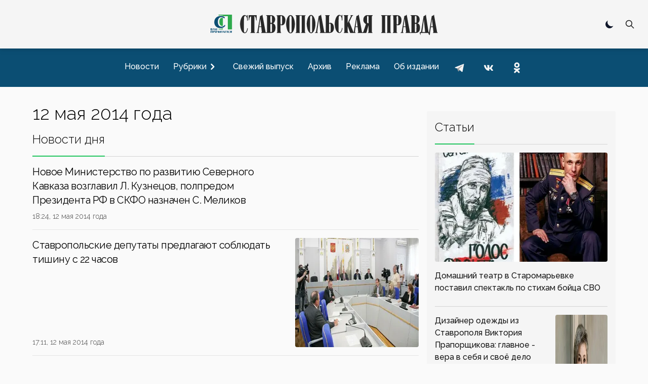

--- FILE ---
content_type: text/html; charset=utf-8
request_url: https://stapravda.ru/20140512
body_size: 19745
content:
<!DOCTYPE html><html lang="ru"><head><meta charSet="utf-8"/><meta name="viewport" content="width=device-width, initial-scale=1"/><link rel="preload" href="/_next/static/media/200388358b398524-s.p.woff2" as="font" crossorigin="" type="font/woff2"/><link rel="preload" as="image" href="https://counter.yadro.ru/logo?29.2"/><link rel="stylesheet" href="/_next/static/css/ecdca6fe2c4e309e.css" data-precedence="next"/><link rel="preload" href="/_next/static/chunks/webpack-4b4a9d4ecf79747c.js" as="script" fetchPriority="low"/><script src="/_next/static/chunks/fd9d1056-acd2ae89f2eb9d95.js" async=""></script><script src="/_next/static/chunks/864-eabe7c8d250b7cf5.js" async=""></script><script src="/_next/static/chunks/main-app-ecf32b3713b43333.js" async=""></script><link rel="preload" href="https://www.googletagmanager.com/gtag/js?id=G-Q8HL8C14J8" as="script"/><link rel="preload" href="https://yandex.ru/ads/system/context.js" as="script"/><title>12 мая 2014 года | Ставропольская правда</title><meta name="next-size-adjust"/><link rel="apple-touch-icon" sizes="180x180" href="https://stapravda.ru/apple-touch-icon.png"/><link rel="icon" type="image/png" sizes="32x32" href="https://stapravda.ru/favicon-32x32.png"/><link rel="icon" type="image/png" sizes="16x16" href="https://stapravda.ru/favicon-16x16.png"/><link rel="icon" type="image/svg+xml" href="https://stapravda.ru/favicon.svg"/><link rel="icon" type="image/x-icon" sizes="16x16" href="https://stapravda.ru/favicon.ico"/><script src="/_next/static/chunks/polyfills-c67a75d1b6f99dc8.js" noModule=""></script></head><body class="bg-neutral-50 dark:bg-neutral-800 flex min-h-screen flex-col justify-between __className_119d3f"><div></div><script>!function(){try{var d=document.documentElement,c=d.classList;c.remove('light','dark');var e=localStorage.getItem('theme');if('system'===e||(!e&&true)){var t='(prefers-color-scheme: dark)',m=window.matchMedia(t);if(m.media!==t||m.matches){d.style.colorScheme = 'dark';c.add('dark')}else{d.style.colorScheme = 'light';c.add('light')}}else if(e){c.add(e|| '')}if(e==='light'||e==='dark')d.style.colorScheme=e}catch(e){}}()</script><nav><div id="nav-logo" class="flex h-24 fixed transition-[height] top-0 left-0 right-0 z-10 md:z-50 bg-neutral-100/[.95] dark:bg-neutral-800/[.90] backdrop-blur-md md:border-neutral-200 dark:md:border-neutral-600 mx-auto flex flex-wrap items-center justify-between px-2 py-2.5 sm:px-4 drop-shadow-md"><a class="flex-1 md:order-2 flex justify-start md:justify-center" href="/"><img id="logo" alt="Ставропольская правда" loading="lazy" width="500" height="50" decoding="async" data-nimg="1" class="transition-[height] dark:hidden w-fit h-6 xs:h-8 sm:h-12 md:max-h-16" style="color:transparent" src="/logo.svg"/><img id="logo-dark" alt="Ставропольская правда" loading="lazy" width="500" height="50" decoding="async" data-nimg="1" class="transition-[height] hidden dark:block w-fit h-6 xs:h-8 sm:h-12 md:max-h-16" style="color:transparent" src="/logo-dark.svg"/></a><div class="flex-none md:order-1 w-0 md:w-28"></div><div class="flex-none md:order-3 md:w-28 flex justify-end relative"><div class="hidden md:block"><div role="status" class="p-2.5 max-w-sm rounded animate-pulse grid content-center"><div class="bg-neutral-200 rounded-full dark:bg-neutral-700 w-5 h-5"></div></div></div><div class=" hidden fixed top-3.5 left-3.5 bottom-3.5 right-3.5 bg-neutral-100 dark:bg-neutral-800 z-40"><form class="h-full" action="/search" method="get"><div class="flex self-stretch h-full relative"><input type="text" id="search-input" class="self-center p-2.5 bg-neutral-200 w-full text-sm text-neutral-900 focus:ring-2 focus:bg-neutral-100 dark:bg-neutral-700 focus:ring-green-600 focus:border-green-600 dark:focus:border-green-600 rounded-md border-1 dark:border-neutral-600 dark:text-white placeholder:opacity-0 placeholder:md:opacity-100 placeholder:md:text-neutral-500 placeholder:dark:md:text-neutral-500" placeholder="Поиск" name="q"/><button type="submit" class="self-center absolute right-0 p-2.5 z-60 text-sm font-medium text-neutral-800 dark:text-white rounded-md hover:bg-green-600 focus:ring-4 focus:outline-none focus:ring-green-300 dark:hover:bg-green-600 dark:focus:ring-green-800 " aria-label="Поиск по сайту"><svg aria-hidden="true" class="w-5 h-5" fill="none" stroke="currentColor" viewBox="0 0 24 24" xmlns="http://www.w3.org/2000/svg"><path stroke-linecap="round" stroke-linejoin="round" stroke-width="2" d="M21 21l-6-6m2-5a7 7 0 11-14 0 7 7 0 0114 0z"></path></svg></button></div></form></div><button type="button" class=" p-2.5 z-30 text-sm font-medium text-neutral-800 dark:text-white rounded-md hover:bg-green-600 hover:text-white focus:ring-4 focus:outline-none focus:ring-transparent dark:hover:bg-green-600 dark:focus:ring-transparent "><svg aria-hidden="true" class="w-5 h-5" fill="none" stroke="currentColor" viewBox="0 0 24 24" xmlns="http://www.w3.org/2000/svg"><path stroke-linecap="round" stroke-linejoin="round" stroke-width="2" d="M21 21l-6-6m2-5a7 7 0 11-14 0 7 7 0 0114 0z"></path></svg></button><button class="grid content-center md:hidden w-9 " aria-label="Меню"><svg class="w-9 h-9 stroke-slate-900 dark:stroke-slate-100 stroke-6 pointer-events-none" viewBox="0 0 100 100"><path class="mobile-menu-toggler-line mobile-menu-toggler-line1" d="M 20,29.000046 H 80.000231 C 80.000231,29.000046 94.498839,28.817352 94.532987,66.711331 94.543142,77.980673 90.966081,81.670246 85.259173,81.668997 79.552261,81.667751 75.000211,74.999942 75.000211,74.999942 L 25.000021,25.000058"></path><path class="mobile-menu-toggler-line mobile-menu-toggler-line2" d="M 20,50 H 80"></path><path class="mobile-menu-toggler-line mobile-menu-toggler-line3" d="M 20,70.999954 H 80.000231 C 80.000231,70.999954 94.498839,71.182648 94.532987,33.288669 94.543142,22.019327 90.966081,18.329754 85.259173,18.331003 79.552261,18.332249 75.000211,25.000058 75.000211,25.000058 L 25.000021,74.999942"></path></svg></button></div></div><div id="drawer-navigation" class="fixed top-0 left-0 z-40 h-screen p-4 overflow-y-auto transition-transform w-80 bg-neutral-200 dark:bg-neutral-700 touch-pan-x -translate-x-full md:transform-none md:relative md:h-auto md:overflow-visible md:w-auto md:mt-24 md:z-auto md:p-0 md:flex md:justify-center md:bg-[#0b4e73] md:text-neutral-900" aria-labelledby="drawer-navigation-label" aria-modal="true" role="dialog"><h5 id="drawer-navigation-label" class="text-base font-semibold text-gray-500 uppercase dark:text-gray-400 md:hidden">Меню</h5><div class="text-gray-400 bg-transparent hover:bg-gray-200 hover:text-gray-900 rounded-lg text-sm absolute top-0 right-16 inline-flex items-center dark:hover:bg-gray-600 dark:hover:text-white md:hidden mt-2.5"><div role="status" class="p-2.5 max-w-sm rounded animate-pulse grid content-center"><div class="bg-neutral-200 rounded-full dark:bg-neutral-700 w-5 h-5"></div></div></div><button type="button" data-drawer-hide="drawer-navigation" aria-controls="drawer-navigation" class="text-gray-400 bg-transparent hover:bg-gray-200 hover:text-gray-900 rounded-lg text-sm absolute top-0 right-2.5 inline-flex items-center dark:hover:bg-gray-600 dark:hover:text-white md:hidden p-2.5 mt-2.5"><svg aria-hidden="true" class="w-5 h-5" fill="currentColor" viewBox="0 0 20 20" xmlns="http://www.w3.org/2000/svg"><path fill-rule="evenodd" d="M4.293 4.293a1 1 0 011.414 0L10 8.586l4.293-4.293a1 1 0 111.414 1.414L11.414 10l4.293 4.293a1 1 0 01-1.414 1.414L10 11.414l-4.293 4.293a1 1 0 01-1.414-1.414L8.586 10 4.293 5.707a1 1 0 010-1.414z" clip-rule="evenodd"></path></svg><span class="sr-only">Закрыть меню</span></button><div class="py-4 overflow-y-auto md:overflow-auto"><ul class="space-y-2 font-medium md:flex md:space-y-0 md:space-x-3"><li><a class="flex items-center p-2 rounded-lg hover:bg-black/10 hover:md:bg-white/10 dark:hover:bg-white/10  text-neutral-900 md:text-white dark:text-white" href="/news"><span class="flex-1 whitespace-nowrap">Новости</span></a></li><li><button type="button" class="flex items-center w-full p-2 text-base text-neutral-900 md:text-white rounded-lg group dark:text-white hover:bg-black/10 hover:md:bg-white/10 dark:hover:bg-white/10" aria-controls="dropdown-example" data-collapse-toggle="dropdown-example" aria-expanded="false"><span class="flex-1 text-left whitespace-nowrap">Рубрики</span><svg class="w-6 h-6 -rotate-90" fill="currentColor" viewBox="0 0 20 20" xmlns="http://www.w3.org/2000/svg"><path fill-rule="evenodd" d="M5.293 7.293a1 1 0 011.414 0L10 10.586l3.293-3.293a1 1 0 111.414 1.414l-4 4a1 1 0 01-1.414 0l-4-4a1 1 0 010-1.414z" clip-rule="evenodd"></path></svg></button><ul class="space-y-2 md:shadow md:shadow-neutral-900/50 md:dark:shadow-neutral-100/50 hidden md:absolute md:z-40 rounded bg-neutral-300 dark:bg-neutral-600"><li><div class="relative"><div class="flex items-center relative"><a class="items-center w- w-full py-2 px-3 text-neutral-900 transition duration-75 rounded dark:text-white hover:bg-black/10 dark:hover:bg-white/10 whitespace-nowrap" href="/politics">Политика</a><svg class="h-6 cursor-pointer w-14 fill-neutral-900 dark:fill-neutral-100 -rotate-90" viewBox="0 0 20 20" xmlns="http://www.w3.org/2000/svg"><path fill-rule="evenodd" d="M5.293 7.293a1 1 0 011.414 0L10 10.586l3.293-3.293a1 1 0 111.414 1.414l-4 4a1 1 0 01-1.414 0l-4-4a1 1 0 010-1.414z" clip-rule="evenodd"></path></svg></div><ul class="space-y-2 ml-4 md:shadow md:shadow-neutral-900/50 md:dark:shadow-neutral-100/50 hidden md:absolute md:z-40 md:top-0 md:left-full md:ml-0 rounded bg-neutral-300 dark:bg-neutral-600"><li><a class="flex items-center w-full py-2 px-3 text-neutral-900 transition duration-75 rounded dark:text-white hover:bg-black/10 dark:hover:bg-white/10 whitespace-nowrap" href="/gubernator">Губернатор СК</a></li><li><a class="flex items-center w-full py-2 px-3 text-neutral-900 transition duration-75 rounded dark:text-white hover:bg-black/10 dark:hover:bg-white/10 whitespace-nowrap" href="/government">Правительство СК</a></li><li><a class="flex items-center w-full py-2 px-3 text-neutral-900 transition duration-75 rounded dark:text-white hover:bg-black/10 dark:hover:bg-white/10 whitespace-nowrap" href="/elections">Выборы</a></li></ul></div></li><li><div class="relative"><div class="flex items-center relative"><a class="items-center w- w-full py-2 px-3 text-neutral-900 transition duration-75 rounded dark:text-white hover:bg-black/10 dark:hover:bg-white/10 whitespace-nowrap" href="/economy">Экономика</a><svg class="h-6 cursor-pointer w-14 fill-neutral-900 dark:fill-neutral-100 -rotate-90" viewBox="0 0 20 20" xmlns="http://www.w3.org/2000/svg"><path fill-rule="evenodd" d="M5.293 7.293a1 1 0 011.414 0L10 10.586l3.293-3.293a1 1 0 111.414 1.414l-4 4a1 1 0 01-1.414 0l-4-4a1 1 0 010-1.414z" clip-rule="evenodd"></path></svg></div><ul class="space-y-2 ml-4 md:shadow md:shadow-neutral-900/50 md:dark:shadow-neutral-100/50 hidden md:absolute md:z-40 md:top-0 md:left-full md:ml-0 rounded bg-neutral-300 dark:bg-neutral-600"><li><a class="flex items-center w-full py-2 px-3 text-neutral-900 transition duration-75 rounded dark:text-white hover:bg-black/10 dark:hover:bg-white/10 whitespace-nowrap" href="/agriculture">Сельское хозяйство</a></li><li><a class="flex items-center w-full py-2 px-3 text-neutral-900 transition duration-75 rounded dark:text-white hover:bg-black/10 dark:hover:bg-white/10 whitespace-nowrap" href="/communhoz">ЖКХ</a></li></ul></div></li><li><div class="relative"><div class="flex items-center relative"><a class="items-center w- w-full py-2 px-3 text-neutral-900 transition duration-75 rounded dark:text-white hover:bg-black/10 dark:hover:bg-white/10 whitespace-nowrap" href="/society">Общество</a><svg class="h-6 cursor-pointer w-14 fill-neutral-900 dark:fill-neutral-100 -rotate-90" viewBox="0 0 20 20" xmlns="http://www.w3.org/2000/svg"><path fill-rule="evenodd" d="M5.293 7.293a1 1 0 011.414 0L10 10.586l3.293-3.293a1 1 0 111.414 1.414l-4 4a1 1 0 01-1.414 0l-4-4a1 1 0 010-1.414z" clip-rule="evenodd"></path></svg></div><ul class="space-y-2 ml-4 md:shadow md:shadow-neutral-900/50 md:dark:shadow-neutral-100/50 hidden md:absolute md:z-40 md:top-0 md:left-full md:ml-0 rounded bg-neutral-300 dark:bg-neutral-600"><li><a class="flex items-center w-full py-2 px-3 text-neutral-900 transition duration-75 rounded dark:text-white hover:bg-black/10 dark:hover:bg-white/10 whitespace-nowrap" href="/autoworld">Автомир</a></li><li><a class="flex items-center w-full py-2 px-3 text-neutral-900 transition duration-75 rounded dark:text-white hover:bg-black/10 dark:hover:bg-white/10 whitespace-nowrap" href="/army">Армия</a></li><li><a class="flex items-center w-full py-2 px-3 text-neutral-900 transition duration-75 rounded dark:text-white hover:bg-black/10 dark:hover:bg-white/10 whitespace-nowrap" href="/religions">Религия</a></li><li><a class="flex items-center w-full py-2 px-3 text-neutral-900 transition duration-75 rounded dark:text-white hover:bg-black/10 dark:hover:bg-white/10 whitespace-nowrap" href="/health">Здоровье</a></li><li><a class="flex items-center w-full py-2 px-3 text-neutral-900 transition duration-75 rounded dark:text-white hover:bg-black/10 dark:hover:bg-white/10 whitespace-nowrap" href="/ecology">Экология</a></li></ul></div></li><li><div class="relative"><div class="flex items-center relative"><a class="items-center w- w-full py-2 px-3 text-neutral-900 transition duration-75 rounded dark:text-white hover:bg-black/10 dark:hover:bg-white/10 whitespace-nowrap" href="/culture">Культура</a><svg class="h-6 cursor-pointer w-14 fill-neutral-900 dark:fill-neutral-100 -rotate-90" viewBox="0 0 20 20" xmlns="http://www.w3.org/2000/svg"><path fill-rule="evenodd" d="M5.293 7.293a1 1 0 011.414 0L10 10.586l3.293-3.293a1 1 0 111.414 1.414l-4 4a1 1 0 01-1.414 0l-4-4a1 1 0 010-1.414z" clip-rule="evenodd"></path></svg></div><ul class="space-y-2 ml-4 md:shadow md:shadow-neutral-900/50 md:dark:shadow-neutral-100/50 hidden md:absolute md:z-40 md:top-0 md:left-full md:ml-0 rounded bg-neutral-300 dark:bg-neutral-600"><li><a class="flex items-center w-full py-2 px-3 text-neutral-900 transition duration-75 rounded dark:text-white hover:bg-black/10 dark:hover:bg-white/10 whitespace-nowrap" href="/library">Библиотеки</a></li><li><a class="flex items-center w-full py-2 px-3 text-neutral-900 transition duration-75 rounded dark:text-white hover:bg-black/10 dark:hover:bg-white/10 whitespace-nowrap" href="/cinema">Кино</a></li><li><a class="flex items-center w-full py-2 px-3 text-neutral-900 transition duration-75 rounded dark:text-white hover:bg-black/10 dark:hover:bg-white/10 whitespace-nowrap" href="/museum">Музеи</a></li><li><a class="flex items-center w-full py-2 px-3 text-neutral-900 transition duration-75 rounded dark:text-white hover:bg-black/10 dark:hover:bg-white/10 whitespace-nowrap" href="/teatre">Театр</a></li><li><a class="flex items-center w-full py-2 px-3 text-neutral-900 transition duration-75 rounded dark:text-white hover:bg-black/10 dark:hover:bg-white/10 whitespace-nowrap" href="/circus">Цирк</a></li></ul></div></li><li><div class="relative"><div class="flex items-center relative"><a class="items-center w- w-full py-2 px-3 text-neutral-900 transition duration-75 rounded dark:text-white hover:bg-black/10 dark:hover:bg-white/10 whitespace-nowrap" href="/sport">Спорт</a><svg class="h-6 cursor-pointer w-14 fill-neutral-900 dark:fill-neutral-100 -rotate-90" viewBox="0 0 20 20" xmlns="http://www.w3.org/2000/svg"><path fill-rule="evenodd" d="M5.293 7.293a1 1 0 011.414 0L10 10.586l3.293-3.293a1 1 0 111.414 1.414l-4 4a1 1 0 01-1.414 0l-4-4a1 1 0 010-1.414z" clip-rule="evenodd"></path></svg></div><ul class="space-y-2 ml-4 md:shadow md:shadow-neutral-900/50 md:dark:shadow-neutral-100/50 hidden md:absolute md:z-40 md:top-0 md:left-full md:ml-0 rounded bg-neutral-300 dark:bg-neutral-600"><li><a class="flex items-center w-full py-2 px-3 text-neutral-900 transition duration-75 rounded dark:text-white hover:bg-black/10 dark:hover:bg-white/10 whitespace-nowrap" href="/autosport">Автоспорт</a></li><li><a class="flex items-center w-full py-2 px-3 text-neutral-900 transition duration-75 rounded dark:text-white hover:bg-black/10 dark:hover:bg-white/10 whitespace-nowrap" href="/basketbol">Баскетбол</a></li><li><a class="flex items-center w-full py-2 px-3 text-neutral-900 transition duration-75 rounded dark:text-white hover:bg-black/10 dark:hover:bg-white/10 whitespace-nowrap" href="/voleyball">Волейбол</a></li><li><a class="flex items-center w-full py-2 px-3 text-neutral-900 transition duration-75 rounded dark:text-white hover:bg-black/10 dark:hover:bg-white/10 whitespace-nowrap" href="/handbal">Гандбол</a></li><li><a class="flex items-center w-full py-2 px-3 text-neutral-900 transition duration-75 rounded dark:text-white hover:bg-black/10 dark:hover:bg-white/10 whitespace-nowrap" href="/track_and_field_athletics">Легкая атлетика</a></li><li><a class="flex items-center w-full py-2 px-3 text-neutral-900 transition duration-75 rounded dark:text-white hover:bg-black/10 dark:hover:bg-white/10 whitespace-nowrap" href="/futbol">Футбол</a></li></ul></div></li><li><div class="relative"><div class="flex items-center relative"><a class="items-center w- w-full py-2 px-3 text-neutral-900 transition duration-75 rounded dark:text-white hover:bg-black/10 dark:hover:bg-white/10 whitespace-nowrap" href="/science">Наука</a></div></div></li><li><div class="relative"><div class="flex items-center relative"><a class="items-center w- w-full py-2 px-3 text-neutral-900 transition duration-75 rounded dark:text-white hover:bg-black/10 dark:hover:bg-white/10 whitespace-nowrap" href="/education">Образование</a></div></div></li><li><div class="relative"><div class="flex items-center relative"><a class="items-center w- w-full py-2 px-3 text-neutral-900 transition duration-75 rounded dark:text-white hover:bg-black/10 dark:hover:bg-white/10 whitespace-nowrap" href="/law">Закон</a></div></div></li><li><div class="relative"><div class="flex items-center relative"><a class="items-center w- w-full py-2 px-3 text-neutral-900 transition duration-75 rounded dark:text-white hover:bg-black/10 dark:hover:bg-white/10 whitespace-nowrap" href="/event">Происшествия</a></div></div></li></ul></li><li><a class="flex items-center p-2 rounded-lg hover:bg-black/10 hover:md:bg-white/10 dark:hover:bg-white/10  text-neutral-900 md:text-white dark:text-white" href="/current"><span class="flex-1 whitespace-nowrap">Свежий выпуск</span></a></li><li><a class="flex items-center p-2 rounded-lg hover:bg-black/10 hover:md:bg-white/10 dark:hover:bg-white/10  text-neutral-900 md:text-white dark:text-white" href="/archive"><span class="flex-1 whitespace-nowrap">Архив</span></a></li><li><a class="flex items-center p-2 rounded-lg hover:bg-black/10 hover:md:bg-white/10 dark:hover:bg-white/10  text-neutral-900 md:text-white dark:text-white" href="/advertising"><span class="flex-1 whitespace-nowrap">Реклама</span></a></li><li><a class="flex items-center p-2 rounded-lg hover:bg-black/10 hover:md:bg-white/10 dark:hover:bg-white/10  text-neutral-900 md:text-white dark:text-white" href="/about"><span class="flex-1 whitespace-nowrap">Об издании</span></a></li><li class="inline-block"><a href="https://t.me/sta_pravda"><svg xmlns="http://www.w3.org/2000/svg" viewBox="0 0 48 48" class="m-1 h-9 fill-transparent hover:fill-black/10 md:hover:fill-white/10 dark:hover:fill-white/10"><path d="M24 4A20 20 0 1 0 24 44A20 20 0 1 0 24 4Z"></path><path class="fill-neutral-700 md:fill-neutral-100 dark:fill-neutral-100" d="M33.95,15l-3.746,19.126c0,0-0.161,0.874-1.245,0.874c-0.576,0-0.873-0.274-0.873-0.274l-8.114-6.733 l-3.97-2.001l-5.095-1.355c0,0-0.907-0.262-0.907-1.012c0-0.625,0.933-0.923,0.933-0.923l21.316-8.468 c-0.001-0.001,0.651-0.235,1.126-0.234C33.667,14,34,14.125,34,14.5C34,14.75,33.95,15,33.95,15z"></path><path class="fill-neutral-500 md:fill-neutral-400 dark:fill-neutral-400" d="M23,30.505l-3.426,3.374c0,0-0.149,0.115-0.348,0.12c-0.069,0.002-0.143-0.009-0.219-0.043 l0.964-5.965L23,30.505z"></path><path class="fill-neutral-500 md:fill-neutral-400 dark:fill-neutral-400" d="M29.897,18.196c-0.169-0.22-0.481-0.26-0.701-0.093L16,26c0,0,2.106,5.892,2.427,6.912 c0.322,1.021,0.58,1.045,0.58,1.045l0.964-5.965l9.832-9.096C30.023,18.729,30.064,18.416,29.897,18.196z"></path></svg></a></li><li class="inline-block"><a href="https://vk.com/stapravda"><svg xmlns="http://www.w3.org/2000/svg" viewBox="0 0 48 48" class="m-1 h-9 fill-transparent hover:fill-black/10 md:hover:fill-white/10 dark:hover:fill-white/10"><path d="M24 4A20 20 0 1 0 24 44A20 20 0 1 0 24 4Z"></path><path class="fill-neutral-700 md:fill-neutral-100 dark:fill-neutral-100" d="M35.937,18.041c0.046-0.151,0.068-0.291,0.062-0.416C35.984,17.263,35.735,17,35.149,17h-2.618 c-0.661,0-0.966,0.4-1.144,0.801c0,0-1.632,3.359-3.513,5.574c-0.61,0.641-0.92,0.625-1.25,0.625C26.447,24,26,23.786,26,23.199 v-5.185C26,17.32,25.827,17,25.268,17h-4.649C20.212,17,20,17.32,20,17.641c0,0.667,0.898,0.827,1,2.696v3.623 C21,24.84,20.847,25,20.517,25c-0.89,0-2.642-3-3.815-6.932C16.448,17.294,16.194,17,15.533,17h-2.643 C12.127,17,12,17.374,12,17.774c0,0.721,0.6,4.619,3.875,9.101C18.25,30.125,21.379,32,24.149,32c1.678,0,1.85-0.427,1.85-1.094 v-2.972C26,27.133,26.183,27,26.717,27c0.381,0,1.158,0.25,2.658,2c1.73,2.018,2.044,3,3.036,3h2.618 c0.608,0,0.957-0.255,0.971-0.75c0.003-0.126-0.015-0.267-0.056-0.424c-0.194-0.576-1.084-1.984-2.194-3.326 c-0.615-0.743-1.222-1.479-1.501-1.879C32.062,25.36,31.991,25.176,32,25c0.009-0.185,0.105-0.361,0.249-0.607 C32.223,24.393,35.607,19.642,35.937,18.041z"></path></svg></a></li><li class="inline-block"><a href="https://ok.ru/stapravda"><svg xmlns="http://www.w3.org/2000/svg" viewBox="0 0 48 48" class="m-1 h-9 fill-transparent hover:fill-black/10 md:hover:fill-white/10 dark:hover:fill-white/10"><path d="M24 4A20 20 0 1 0 24 44A20 20 0 1 0 24 4Z"></path><path class="fill-neutral-700 md:fill-neutral-100 dark:fill-neutral-100" d="M26.9,30.4c1.5-0.3,2.9-0.9,4.1-1.7c1-0.6,1.3-1.9,0.7-2.9c-0.6-1-1.9-1.3-2.9-0.7c-2.9,1.8-6.7,1.8-9.6,0c-1-0.6-2.3-0.3-2.9,0.7c-0.6,1-0.3,2.3,0.7,2.9c1.3,0.8,2.7,1.4,4.1,1.7l-4,4c-0.8,0.8-0.8,2.1,0,3c0.4,0.4,0.9,0.6,1.5,0.6c0.5,0,1.1-0.2,1.5-0.6l3.9-3.9l3.9,3.9c0.8,0.8,2.1,0.8,3,0c0.8-0.8,0.8-2.1,0-3C30.9,34.4,26.9,30.4,26.9,30.4z M24,10c-3.9,0-7,3.1-7,7c0,3.9,3.1,7,7,7c3.9,0,7-3.1,7-7C31,13.1,27.9,10,24,10z M24,20c-1.7,0-3-1.3-3-3c0-1.7,1.3-3,3-3c1.7,0,3,1.3,3,3C27,18.7,25.7,20,24,20z"></path></svg></a></li></ul></div></div></nav><div class="relative md:container mx-auto lg:max-w-6xl px-3 md:px-0 mt-28 md:mt-4"></div><main class="md:container md:mx-auto lg:max-w-6xl md:mt-auto grid grid-cols-1 md:grid-cols-6 gap-4 px-4 md:px-0"><div class="col-span-1 md:col-span-4"><h1 class="text-4xl font-light dark:text-white my-4">12 мая 2014 года</h1><!--$--><div class="grid md:grid-cols-2 md:gap-4"></div><!--/$--><!--$--><div class="flex select-none "><div class="pb-4 border-b-green-500 border-b-2 font-light text-2xl">Новости дня</div><div class="flex-1 border-b-neutral-300 dark:border-b-neutral-600 border-b"></div></div><div class="grid divide-y divide-solid divide-neutral-200 dark:divide-neutral-700"><a class="grid grid-cols-3 gap-4 justify-items-stretch flex-row group" href="/20140512/novoe_ministerstvo_po_razvitiyu_severnogo_kavkaza_vozglavil_l_ku_76613.html"><div class="col-span-2 flex flex-col justify-between leading-normal py-4"><h5 class="mb-2 text-xl tracking-tight">Новое Министерство по развитию Северного Кавказа возглавил Л. Кузнецов, полпредом Президента РФ в СКФО назначен С. Меликов</h5><p class="text-sm font-light text-neutral-700 dark:text-neutral-400">18:24, 12 мая 2014 года</p></div></a><a class="grid grid-cols-3 gap-4 justify-items-stretch flex-row group" href="/20140512/stavropolskie_deputaty_predlagayut_soblyudat_tishinu_s_22_chasov_76611.html"><div class="col-span-2 flex flex-col justify-between leading-normal py-4"><h5 class="mb-2 text-xl tracking-tight">Ставропольские депутаты предлагают соблюдать тишину с 22 часов</h5><p class="text-sm font-light text-neutral-700 dark:text-neutral-400">17:11, 12 мая 2014 года</p></div><div class="justify-self-end flex grid py-4"><img alt="Ставропольские депутаты предлагают соблюдать тишину с 22 часов" loading="lazy" width="373" height="210" decoding="async" data-nimg="1" class="aspect-[16/9] h-fit rounded group-hover:brightness-110 transition-all" style="color:transparent" srcSet="/_next/image?url=https%3A%2F%2Fs3.stapravda.ru%2F!%2F890%2Fp47508-1654009624-576x324.jpeg&amp;w=384&amp;q=75 1x, /_next/image?url=https%3A%2F%2Fs3.stapravda.ru%2F!%2F890%2Fp47508-1654009624-576x324.jpeg&amp;w=750&amp;q=75 2x" src="/_next/image?url=https%3A%2F%2Fs3.stapravda.ru%2F!%2F890%2Fp47508-1654009624-576x324.jpeg&amp;w=750&amp;q=75"/></div></a><a class="grid grid-cols-3 gap-4 justify-items-stretch flex-row group" href="/20140512/populyarnye_zapchasti_opel_i_preimuschestva_ikh_pokupki_v_intern_76610.html"><div class="col-span-2 flex flex-col justify-between leading-normal py-4"><h5 class="mb-2 text-xl tracking-tight">Популярные запчасти Опель и преимущества их покупки в интернет-магазинах</h5><p class="text-sm font-light text-neutral-700 dark:text-neutral-400">16:17, 12 мая 2014 года</p></div></a><a class="grid grid-cols-3 gap-4 justify-items-stretch flex-row group" href="/20140512/stavropole_podderzhit_predprinimatelstvo_kryma_i_sevastopolya_76608.html"><div class="col-span-2 flex flex-col justify-between leading-normal py-4"><h5 class="mb-2 text-xl tracking-tight">Ставрополье поддержит предпринимательство Крыма и Севастополя</h5><p class="text-sm font-light text-neutral-700 dark:text-neutral-400">15:50, 12 мая 2014 года</p></div><div class="justify-self-end flex grid py-4"><img alt="Ставрополье поддержит предпринимательство Крыма и Севастополя" loading="lazy" width="373" height="210" decoding="async" data-nimg="1" class="aspect-[16/9] h-fit rounded group-hover:brightness-110 transition-all" style="color:transparent" srcSet="/_next/image?url=https%3A%2F%2Fs3.stapravda.ru%2F!%2Fcd0%2Fp47506-1654009625-576x324.jpeg&amp;w=384&amp;q=75 1x, /_next/image?url=https%3A%2F%2Fs3.stapravda.ru%2F!%2Fcd0%2Fp47506-1654009625-576x324.jpeg&amp;w=750&amp;q=75 2x" src="/_next/image?url=https%3A%2F%2Fs3.stapravda.ru%2F!%2Fcd0%2Fp47506-1654009625-576x324.jpeg&amp;w=750&amp;q=75"/></div></a><a class="grid grid-cols-3 gap-4 justify-items-stretch flex-row group" href="/20140512/mchs_na_stavropole_ozhidaetsya_silnyy_dozhd_s_grozoy_gradom_i_sh_76607.html"><div class="col-span-2 flex flex-col justify-between leading-normal py-4"><h5 class="mb-2 text-xl tracking-tight">МЧС: на Ставрополье ожидается сильный дождь с грозой, градом и шквальным ветром</h5><p class="text-sm font-light text-neutral-700 dark:text-neutral-400">15:34, 12 мая 2014 года</p></div><div class="justify-self-end flex grid py-4"><img alt="МЧС: на Ставрополье ожидается сильный дождь с грозой, градом и шквальным ветром" loading="lazy" width="373" height="210" decoding="async" data-nimg="1" class="aspect-[16/9] h-fit rounded group-hover:brightness-110 transition-all" style="color:transparent" srcSet="/_next/image?url=https%3A%2F%2Fs3.stapravda.ru%2F!%2Fa38%2Fp18352-1654013781-576x324.jpeg&amp;w=384&amp;q=75 1x, /_next/image?url=https%3A%2F%2Fs3.stapravda.ru%2F!%2Fa38%2Fp18352-1654013781-576x324.jpeg&amp;w=750&amp;q=75 2x" src="/_next/image?url=https%3A%2F%2Fs3.stapravda.ru%2F!%2Fa38%2Fp18352-1654013781-576x324.jpeg&amp;w=750&amp;q=75"/></div></a><a class="grid grid-cols-3 gap-4 justify-items-stretch flex-row group" href="/20140512/nauchnaya_lermontovskaya_konferentsiya_otkrylas_v_pyatigorske_v__76604.html"><div class="col-span-2 flex flex-col justify-between leading-normal py-4"><h5 class="mb-2 text-xl tracking-tight">Научная Лермонтовская конференция открылась в Пятигорске в канун 200-летия поэта</h5><p class="text-sm font-light text-neutral-700 dark:text-neutral-400">14:34, 12 мая 2014 года</p></div></a><a class="grid grid-cols-3 gap-4 justify-items-stretch flex-row group" href="/20140512/sotrudniki_severokavkazskogo_banka_prinyali_uchastie_v_prazdnich_76603.html"><div class="col-span-2 flex flex-col justify-between leading-normal py-4"><h5 class="mb-2 text-xl tracking-tight">Сотрудники Северо-Кавказского банка приняли участие в праздничном параде, посвященном Дню Победы</h5><p class="text-sm font-light text-neutral-700 dark:text-neutral-400">13:36, 12 мая 2014 года</p></div><div class="justify-self-end flex grid py-4"><img alt="Сотрудники Северо-Кавказского банка приняли участие в праздничном параде, посвященном Дню Победы" loading="lazy" width="373" height="210" decoding="async" data-nimg="1" class="aspect-[16/9] h-fit rounded group-hover:brightness-110 transition-all" style="color:transparent" srcSet="/_next/image?url=https%3A%2F%2Fs3.stapravda.ru%2F!%2Fdc4%2Fp47465-1654009649-320x180.jpeg&amp;w=384&amp;q=75 1x, /_next/image?url=https%3A%2F%2Fs3.stapravda.ru%2F!%2Fdc4%2Fp47465-1654009649-320x180.jpeg&amp;w=750&amp;q=75 2x" src="/_next/image?url=https%3A%2F%2Fs3.stapravda.ru%2F!%2Fdc4%2Fp47465-1654009649-320x180.jpeg&amp;w=750&amp;q=75"/></div></a><a class="grid grid-cols-3 gap-4 justify-items-stretch flex-row group" href="/20140512/vechnye_tsennosti_na_nashikh_nogakh_76602.html"><div class="col-span-2 flex flex-col justify-between leading-normal py-4"><h5 class="mb-2 text-xl tracking-tight">Вечные ценности… на наших ногах</h5><p class="text-sm font-light text-neutral-700 dark:text-neutral-400">13:30, 12 мая 2014 года</p></div></a><a class="grid grid-cols-3 gap-4 justify-items-stretch flex-row group" href="/20140512/avtoprobeg_v_chest_dnya_pobedy_v_stavropole_sobral_okolo_1800_st_76601.html"><div class="col-span-2 flex flex-col justify-between leading-normal py-4"><h5 class="mb-2 text-xl tracking-tight">Автопробег в честь Дня Победы в Ставрополе собрал около 1800 стилизованных машин</h5><p class="text-sm font-light text-neutral-700 dark:text-neutral-400">13:04, 12 мая 2014 года</p></div><div class="justify-self-end flex grid py-4"><img alt="Автопробег в честь Дня Победы в Ставрополе собрал около 1800 стилизованных машин" loading="lazy" width="373" height="210" decoding="async" data-nimg="1" class="aspect-[16/9] h-fit rounded group-hover:brightness-110 transition-all" style="color:transparent" srcSet="/_next/image?url=https%3A%2F%2Fs3.stapravda.ru%2F!%2Fe9f%2Fp47498-1654009629-576x324.jpeg&amp;w=384&amp;q=75 1x, /_next/image?url=https%3A%2F%2Fs3.stapravda.ru%2F!%2Fe9f%2Fp47498-1654009629-576x324.jpeg&amp;w=750&amp;q=75 2x" src="/_next/image?url=https%3A%2F%2Fs3.stapravda.ru%2F!%2Fe9f%2Fp47498-1654009629-576x324.jpeg&amp;w=750&amp;q=75"/></div></a><a class="grid grid-cols-3 gap-4 justify-items-stretch flex-row group" href="/20140512/zhitelnitsa_kislovodska_utonula_v_gorodskom_ozere_kuda_pogruzila_76600.html"><div class="col-span-2 flex flex-col justify-between leading-normal py-4"><h5 class="mb-2 text-xl tracking-tight">Жительница Кисловодска утонула в городском озере, куда погрузилась вместе с автомобилем</h5><p class="text-sm font-light text-neutral-700 dark:text-neutral-400">12:51, 12 мая 2014 года</p></div><div class="justify-self-end flex grid py-4"><img alt="Жительница Кисловодска утонула в городском озере, куда погрузилась вместе с автомобилем" loading="lazy" width="373" height="210" decoding="async" data-nimg="1" class="aspect-[16/9] h-fit rounded group-hover:brightness-110 transition-all" style="color:transparent" srcSet="/_next/image?url=https%3A%2F%2Fs3.stapravda.ru%2F!%2F12a%2Fp32209-1654012285-320x180.jpeg&amp;w=384&amp;q=75 1x, /_next/image?url=https%3A%2F%2Fs3.stapravda.ru%2F!%2F12a%2Fp32209-1654012285-320x180.jpeg&amp;w=750&amp;q=75 2x" src="/_next/image?url=https%3A%2F%2Fs3.stapravda.ru%2F!%2F12a%2Fp32209-1654012285-320x180.jpeg&amp;w=750&amp;q=75"/></div></a><a class="grid grid-cols-3 gap-4 justify-items-stretch flex-row group" href="/20140512/kolichestvo_aktivnykh_polzovateley_mobilnogo_banka_ot_sberbanka__76599.html"><div class="col-span-2 flex flex-col justify-between leading-normal py-4"><h5 class="mb-2 text-xl tracking-tight">Количество активных пользователей «Мобильного банка» от Сбербанка выросло</h5><p class="text-sm font-light text-neutral-700 dark:text-neutral-400">12:36, 12 мая 2014 года</p></div></a><a class="grid grid-cols-3 gap-4 justify-items-stretch flex-row group" href="/20140512/v_pyatigorske_uvekovechili_pamyat_prezidenta_azerbaydzhana_geyda_76596.html"><div class="col-span-2 flex flex-col justify-between leading-normal py-4"><h5 class="mb-2 text-xl tracking-tight">В Пятигорске увековечили память президента Азербайджана Гейдара Алиева</h5><p class="text-sm font-light text-neutral-700 dark:text-neutral-400">12:10, 12 мая 2014 года</p></div><div class="justify-self-end flex grid py-4"><img alt="В Пятигорске увековечили память президента Азербайджана Гейдара Алиева" loading="lazy" width="373" height="210" decoding="async" data-nimg="1" class="aspect-[16/9] h-fit rounded group-hover:brightness-110 transition-all" style="color:transparent" srcSet="/_next/image?url=https%3A%2F%2Fs3.stapravda.ru%2F!%2F54c%2Fp47482-1654009638-576x324.jpeg&amp;w=384&amp;q=75 1x, /_next/image?url=https%3A%2F%2Fs3.stapravda.ru%2F!%2F54c%2Fp47482-1654009638-576x324.jpeg&amp;w=750&amp;q=75 2x" src="/_next/image?url=https%3A%2F%2Fs3.stapravda.ru%2F!%2F54c%2Fp47482-1654009638-576x324.jpeg&amp;w=750&amp;q=75"/></div></a><a class="grid grid-cols-3 gap-4 justify-items-stretch flex-row group" href="/20140512/den_kraya_v_stavropole_planiruyut_otmetit_17_maya_poosobomu_76588.html"><div class="col-span-2 flex flex-col justify-between leading-normal py-4"><h5 class="mb-2 text-xl tracking-tight">День края в Ставрополе планируют отметить 17 мая по-особому</h5><p class="text-sm font-light text-neutral-700 dark:text-neutral-400">11:48, 12 мая 2014 года</p></div><div class="justify-self-end flex grid py-4"><img alt="День края в Ставрополе планируют отметить 17 мая по-особому" loading="lazy" width="373" height="210" decoding="async" data-nimg="1" class="aspect-[16/9] h-fit rounded group-hover:brightness-110 transition-all" style="color:transparent" srcSet="/_next/image?url=https%3A%2F%2Fs3.stapravda.ru%2F!%2Fbba%2Fp47411-1654009683-576x324.jpeg&amp;w=384&amp;q=75 1x, /_next/image?url=https%3A%2F%2Fs3.stapravda.ru%2F!%2Fbba%2Fp47411-1654009683-576x324.jpeg&amp;w=750&amp;q=75 2x" src="/_next/image?url=https%3A%2F%2Fs3.stapravda.ru%2F!%2Fbba%2Fp47411-1654009683-576x324.jpeg&amp;w=750&amp;q=75"/></div></a><a class="grid grid-cols-3 gap-4 justify-items-stretch flex-row group" href="/20140512/stavropolets_mikhail_egorov_stal_vitseprezidentom_vsemirnoy_fede_76598.html"><div class="col-span-2 flex flex-col justify-between leading-normal py-4"><h5 class="mb-2 text-xl tracking-tight">Ставрополец Михаил Егоров стал вице-президентом Всемирной федерации по разведению мериносовых овец</h5><p class="text-sm font-light text-neutral-700 dark:text-neutral-400">11:20, 12 мая 2014 года</p></div></a><a class="grid grid-cols-3 gap-4 justify-items-stretch flex-row group" href="/20140512/vmazharov_pozdravil_s_dnem_pobedy_95letnyuyu_aleksandru_starover_76597.html"><div class="col-span-2 flex flex-col justify-between leading-normal py-4"><h5 class="mb-2 text-xl tracking-tight">В.Мажаров поздравил с Днем Победы 95-летнюю Александру Староверову из Ставрополя</h5><p class="text-sm font-light text-neutral-700 dark:text-neutral-400">11:02, 12 мая 2014 года</p></div><div class="justify-self-end flex grid py-4"><img alt="В.Мажаров поздравил с Днем Победы 95-летнюю Александру Староверову из Ставрополя" loading="lazy" width="373" height="210" decoding="async" data-nimg="1" class="aspect-[16/9] h-fit rounded group-hover:brightness-110 transition-all" style="color:transparent" srcSet="/_next/image?url=https%3A%2F%2Fs3.stapravda.ru%2F!%2F0a8%2Fp47486-1654009635-576x324.jpeg&amp;w=384&amp;q=75 1x, /_next/image?url=https%3A%2F%2Fs3.stapravda.ru%2F!%2F0a8%2Fp47486-1654009635-576x324.jpeg&amp;w=750&amp;q=75 2x" src="/_next/image?url=https%3A%2F%2Fs3.stapravda.ru%2F!%2F0a8%2Fp47486-1654009635-576x324.jpeg&amp;w=750&amp;q=75"/></div></a></div><!--/$--></div><div class="col-span-1 md:col-span-2 relative mt-4"><div id="OlTXb5Fr3WyUDTGe5dBUE" class=" mb-4"></div><div class="md:sticky md:top-20"><div class="rounded bg-neutral-100 dark:bg-neutral-700 px-4"><!--$--><div class="flex select-none pt-4"><div class="pb-4 border-b-green-500 border-b-2 font-light text-2xl">Статьи</div><div class="flex-1 border-b-neutral-300 dark:border-b-neutral-600 border-b"></div></div><div class="grid divide-y divide-solid divide-neutral-300 dark:divide-neutral-600 mt-4"><a class="group" href="/20260116/domashniy_teatr_v_staromarevke_postavil_spektakl_po_stiham_boyts_241056.html"><div class="justify-self-end flex grid"><img alt="Домашний театр в Старомарьевке поставил спектакль по стихам бойца СВО" loading="lazy" width="373" height="210" decoding="async" data-nimg="1" class="aspect-[16/9] h-fit rounded group-hover:brightness-110 transition-all" style="color:transparent" srcSet="/_next/image?url=https%3A%2F%2Fs3.stapravda.ru%2F!%2Fa9f%2Fp230383-1768490532-576x324.jpeg&amp;w=384&amp;q=75 1x, /_next/image?url=https%3A%2F%2Fs3.stapravda.ru%2F!%2Fa9f%2Fp230383-1768490532-576x324.jpeg&amp;w=750&amp;q=75 2x" src="/_next/image?url=https%3A%2F%2Fs3.stapravda.ru%2F!%2Fa9f%2Fp230383-1768490532-576x324.jpeg&amp;w=750&amp;q=75"/></div><div class="col-span-2 flex flex-col justify-between leading-normal py-4"><h5 class="mb-2 font-medium text-neutral-900 dark:text-white">Домашний театр в Старомарьевке поставил спектакль по стихам бойца СВО</h5></div></a><a class="grid grid-cols-3 gap-4 justify-items-stretch flex-row group" href="/20260116/dizayner_odezhdy_iz_stavropolya_viktoriya_praporschikova_glavnoe_241055.html"><div class="col-span-2 flex flex-col justify-between leading-normal py-4"><h5 class="mb-2 font-medium text-neutral-900 dark:text-white">Дизайнер одежды из Ставрополя Виктория Прапорщикова: главное - вера в себя и своё дело</h5></div><div class="justify-self-end flex grid py-4"><img alt="Дизайнер одежды из Ставрополя Виктория Прапорщикова: главное - вера в себя и своё дело" loading="lazy" width="373" height="210" decoding="async" data-nimg="1" class="aspect-[16/9] h-fit rounded group-hover:brightness-110 transition-all" style="color:transparent" srcSet="/_next/image?url=https%3A%2F%2Fs3.stapravda.ru%2F!%2Fc15%2Fp230381-1768489952-576x324.jpeg&amp;w=384&amp;q=75 1x, /_next/image?url=https%3A%2F%2Fs3.stapravda.ru%2F!%2Fc15%2Fp230381-1768489952-576x324.jpeg&amp;w=750&amp;q=75 2x" src="/_next/image?url=https%3A%2F%2Fs3.stapravda.ru%2F!%2Fc15%2Fp230381-1768489952-576x324.jpeg&amp;w=750&amp;q=75"/></div></a><a class="grid grid-cols-3 gap-4 justify-items-stretch flex-row group" href="/20260116/glavu_gazprom_transgaz_stavropol_nagradili_medalyu_stavropolskoy_241054.html"><div class="col-span-2 flex flex-col justify-between leading-normal py-4"><h5 class="mb-2 font-medium text-neutral-900 dark:text-white">Главу Газпром трансгаз Ставрополь наградили медалью Ставропольской епархии</h5></div><div class="justify-self-end flex grid py-4"><img alt="Главу Газпром трансгаз Ставрополь наградили медалью Ставропольской епархии" loading="lazy" width="373" height="210" decoding="async" data-nimg="1" class="aspect-[16/9] h-fit rounded group-hover:brightness-110 transition-all" style="color:transparent" srcSet="/_next/image?url=https%3A%2F%2Fs3.stapravda.ru%2F!%2F2b0%2Fp230379-1768488924-992x558.jpeg&amp;w=384&amp;q=75 1x, /_next/image?url=https%3A%2F%2Fs3.stapravda.ru%2F!%2F2b0%2Fp230379-1768488924-992x558.jpeg&amp;w=750&amp;q=75 2x" src="/_next/image?url=https%3A%2F%2Fs3.stapravda.ru%2F!%2F2b0%2Fp230379-1768488924-992x558.jpeg&amp;w=750&amp;q=75"/></div></a><a class="grid grid-cols-3 gap-4 justify-items-stretch flex-row group" href="/20260115/vladimir_vladimirov_my_vsegda_stoim_na_storone_lyudey_241050.html"><div class="col-span-2 flex flex-col justify-between leading-normal py-4"><h5 class="mb-2 font-medium text-neutral-900 dark:text-white">Владимир Владимиров: мы всегда стоим на стороне людей</h5></div><div class="justify-self-end flex grid py-4"><img alt="Владимир Владимиров: мы всегда стоим на стороне людей" loading="lazy" width="373" height="210" decoding="async" data-nimg="1" class="aspect-[16/9] h-fit rounded group-hover:brightness-110 transition-all" style="color:transparent" srcSet="/_next/image?url=https%3A%2F%2Fs3.stapravda.ru%2F!%2F19c%2Fp230326-1768346846-992x558.jpeg&amp;w=384&amp;q=75 1x, /_next/image?url=https%3A%2F%2Fs3.stapravda.ru%2F!%2F19c%2Fp230326-1768346846-992x558.jpeg&amp;w=750&amp;q=75 2x" src="/_next/image?url=https%3A%2F%2Fs3.stapravda.ru%2F!%2F19c%2Fp230326-1768346846-992x558.jpeg&amp;w=750&amp;q=75"/></div></a><a class="grid grid-cols-3 gap-4 justify-items-stretch flex-row group" href="/20251227/dom_gde_zhivut_vera_trud_i_muzyka_istoriya_semi_zhezherya_iz_sel_240635.html"><div class="col-span-2 flex flex-col justify-between leading-normal py-4"><h5 class="mb-2 font-medium text-neutral-900 dark:text-white">Дом, где живут вера, труд и музыка: история семьи Жежеря из села Дивного</h5></div><div class="justify-self-end flex grid py-4"><img alt="Дом, где живут вера, труд и музыка: история семьи Жежеря из села Дивного" loading="lazy" width="373" height="210" decoding="async" data-nimg="1" class="aspect-[16/9] h-fit rounded group-hover:brightness-110 transition-all" style="color:transparent" srcSet="/_next/image?url=https%3A%2F%2Fs3.stapravda.ru%2F!%2Fc83%2Fp230032-1766772583-992x558.jpeg&amp;w=384&amp;q=75 1x, /_next/image?url=https%3A%2F%2Fs3.stapravda.ru%2F!%2Fc83%2Fp230032-1766772583-992x558.jpeg&amp;w=750&amp;q=75 2x" src="/_next/image?url=https%3A%2F%2Fs3.stapravda.ru%2F!%2Fc83%2Fp230032-1766772583-992x558.jpeg&amp;w=750&amp;q=75"/></div></a></div><!--/$--></div></div></div></main><footer class="justify-self-end pt-16 pb-8 lg:pb-10"><div class="px-4 mx-auto max-w-8xl lg:px-4"><hr class="my-8 border-neutral-200 dark:border-neutral-700 lg:my-12"/><div class="grid gap-4 lg:grid-cols-7 lg:gap-4"><div class="lg:col-span-2"><a class="flex mb-6" href="/"><img alt="Ставропольская правда" loading="lazy" width="350" height="50" decoding="async" data-nimg="1" class="dark:hidden" style="color:transparent" src="/logo.svg"/><img alt="Ставропольская правда" loading="lazy" width="350" height="50" decoding="async" data-nimg="1" class="hidden dark:block" style="color:transparent" src="/logo-dark.svg"/></a><p class="text-neutral-600 dark:text-neutral-400">Общественно-политическое издание <span class="whitespace-nowrap">с 1917 года</span>.</p></div><div><h3 class="mb-6 text-sm font-semibold text-neutral-700 uppercase dark:text-white">Рубрики</h3><ul><li class="mb-4"><a class="font-medium text-neutral-600 dark:text-neutral-400 dark:hover:text-white hover:underline" href="/politics">Политика</a></li><li class="mb-4"><a class="font-medium text-neutral-600 dark:text-neutral-400 dark:hover:text-white hover:underline" href="/economy">Экономика</a></li><li class="mb-4"><a class="font-medium text-neutral-600 dark:text-neutral-400 dark:hover:text-white hover:underline" href="/society">Общество</a></li><li class="mb-4"><a class="font-medium text-neutral-600 dark:text-neutral-400 dark:hover:text-white hover:underline" href="/culture">Культура</a></li><li class="mb-4"><a class="font-medium text-neutral-600 dark:text-neutral-400 dark:hover:text-white hover:underline" href="/sport">Спорт</a></li></ul></div><div><h3 class="mb-6 text-sm font-semibold text-neutral-700 uppercase dark:text-white">В соцсетях</h3><ul><li class="mb-4"><a rel="noreferrer nofollow" class="font-medium text-neutral-600 dark:text-neutral-400 dark:hover:text-white hover:underline" href="https://t.me/sta_pravda">Телеграм</a></li><li class="mb-4"><a rel="noreferrer nofollow" class="font-medium text-neutral-600 dark:text-neutral-400 dark:hover:text-white hover:underline" href="https://vk.com/stapravda">ВКонтакте</a></li><li class="mb-4"><a rel="noreferrer nofollow" class="font-medium text-neutral-600 dark:text-neutral-400 dark:hover:text-white hover:underline" href="https://ok.ru/stapravda">Одноклассники</a></li></ul></div><div><h3 class="mb-6 text-sm font-semibold text-neutral-700 uppercase dark:text-white">Навигация</h3><ul><li class="mb-4"><a class="font-medium text-neutral-600 dark:text-neutral-400 dark:hover:text-white hover:underline" href="/current">Газета</a></li><li class="mb-4"><a class="font-medium text-neutral-600 dark:text-neutral-400 dark:hover:text-white hover:underline" href="/archive">Архив</a></li><li class="mb-4"><a class="font-medium text-neutral-600 dark:text-neutral-400 dark:hover:text-white hover:underline" href="/editors">Редакция</a></li><li class="mb-4"><a class="font-medium text-neutral-600 dark:text-neutral-400 dark:hover:text-white hover:underline" href="/about">Об издании</a></li></ul></div><div class="lg:col-span-2"><h3 class="mb-6 text-sm font-semibold text-neutral-700 uppercase dark:text-white">Контакты</h3><ul><li class="mb-4">Адрес редакции: город Ставрополь, <span class="whitespace-nowrap">проспект Карла Маркса, д. 15</span></li><li class="mb-4">Электронный адрес: gazeta@stapravda.ru</li><li class="mb-4">Телефон приёмной: <span class="whitespace-nowrap">+7 (8652) 94-05-09</span></li><li class="mb-4"><a class="text-neutral-600 dark:text-neutral-400 dark:hover:text-white hover:underline" href="/advertising">Размещение рекламы</a></li></ul></div></div><hr class="my-8 border-neutral-200 dark:border-neutral-700 lg:my-12"/><span class="block font-normal text-center text-neutral-600 dark:text-neutral-400">© 2001-<!-- -->2026<!-- --> Ставропольская правда.</span><div class="mx-auto mt-4 w-fit"><a href="https://www.liveinternet.ru/click" target="_blank"><img src="https://counter.yadro.ru/logo?29.2" title="LiveInternet: показано количество просмотров и посетителей" alt="" width="88" height="120"/></a></div></div></footer><div class="cursor-pointer select-none transition-opacity fixed z-90 bottom-4 right-4 md:bottom-8 md:right-8 border-0 w-10 h-10 rounded-full drop-shadow-md text-3xl font-bold text-center transition-all opacity-0 transition-opacity delay-300 invisible"><svg xmlns="http://www.w3.org/2000/svg" viewBox="0 0 128 128" class="w-12 fill-neutral-900 dark:fill-neutral-300"><path d="M 64 6 C 48.5 6 33.9 12 23 23 C 11.7 34.3 6 49.1 6 64 C 6 78.9 11.7 93.7 23 105 C 34 116 48.5 122 64 122 C 79.5 122 94.1 116 105 105 C 127.6 82.4 127.6 45.6 105 23 C 94.1 12 79.5 6 64 6 z M 64 12 C 77.9 12 90.900781 17.399219 100.80078 27.199219 C 110.90078 37.399219 116 50.7 116 64 C 116 77.3 110.90078 90.600781 100.80078 100.80078 C 90.900781 110.60078 77.9 116 64 116 C 50.1 116 37.099219 110.60078 27.199219 100.80078 C 6.9992187 80.500781 6.9992188 47.499219 27.199219 27.199219 C 37.099219 17.399219 50.1 12 64 12 z M 63.962891 41 C 63.200391 41 62.450391 41.300391 61.900391 41.900391 L 46.900391 56.900391 C 46.300391 57.500391 46 58.2 46 59 C 46 59.8 46.300391 60.499609 46.900391 61.099609 C 48.100391 62.299609 49.999609 62.299609 51.099609 61.099609 L 61 51.199219 L 61 82 C 61 83.7 62.3 85 64 85 C 65.7 85 67 83.7 67 82 L 67 51.199219 L 76.900391 61.099609 C 78.100391 62.299609 79.999609 62.299609 81.099609 61.099609 C 82.299609 59.899609 82.299609 58.000391 81.099609 56.900391 L 66.099609 41.900391 C 65.499609 41.300391 64.725391 41 63.962891 41 z"></path></svg></div><style>
          #nprogress {
            pointer-events: none;
          }
          
          #nprogress .bar {
            background: #2faa4d;
          
            position: fixed;
            z-index: 1031;
            top: 0;
            left: 0;
          
            width: 100%;
            height: 4px;
          }
          
          /* Fancy blur effect */
          #nprogress .peg {
            display: block;
            position: absolute;
            right: 0px;
            width: 100px;
            height: 100%;
            box-shadow: 0 0 10px #2faa4d, 0 0 5px #2faa4d;
            opacity: 1.0;
          
            -webkit-transform: rotate(3deg) translate(0px, -4px);
                -ms-transform: rotate(3deg) translate(0px, -4px);
                    transform: rotate(3deg) translate(0px, -4px);
          }
          
          /* Remove these to get rid of the spinner */
          #nprogress .spinner {
            display: block;
            position: fixed;
            z-index: 1031;
            top: 15px;
            right: 15px;
          }
          
          #nprogress .spinner-icon {
            width: 18px;
            height: 18px;
            box-sizing: border-box;
          
            border: solid 2px transparent;
            border-top-color: #2faa4d;
            border-left-color: #2faa4d;
            border-radius: 50%;
          
            -webkit-animation: nprogress-spinner 400ms linear infinite;
                    animation: nprogress-spinner 400ms linear infinite;
          }
          
          .nprogress-custom-parent {
            overflow: hidden;
            position: relative;
          }
          
          .nprogress-custom-parent #nprogress .spinner,
          .nprogress-custom-parent #nprogress .bar {
            position: absolute;
          }
          
          @-webkit-keyframes nprogress-spinner {
            0%   { -webkit-transform: rotate(0deg); }
            100% { -webkit-transform: rotate(360deg); }
          }
          @keyframes nprogress-spinner {
            0%   { transform: rotate(0deg); }
            100% { transform: rotate(360deg); }
          }
        </style><script src="/_next/static/chunks/webpack-4b4a9d4ecf79747c.js" async=""></script><script>(self.__next_f=self.__next_f||[]).push([0])</script><script>self.__next_f.push([1,"1:HL[\"/_next/static/media/200388358b398524-s.p.woff2\",\"font\",{\"crossOrigin\":\"\",\"type\":\"font/woff2\"}]\n2:HL[\"/_next/static/css/ecdca6fe2c4e309e.css\",\"style\"]\n0:\"$L3\"\n"])</script><script>self.__next_f.push([1,"4:I{\"id\":6054,\"chunks\":[\"272:static/chunks/webpack-4b4a9d4ecf79747c.js\",\"971:static/chunks/fd9d1056-acd2ae89f2eb9d95.js\",\"864:static/chunks/864-eabe7c8d250b7cf5.js\"],\"name\":\"\",\"async\":false}\n6:I{\"id\":1729,\"chunks\":[\"272:static/chunks/webpack-4b4a9d4ecf79747c.js\",\"971:static/chunks/fd9d1056-acd2ae89f2eb9d95.js\",\"864:static/chunks/864-eabe7c8d250b7cf5.js\"],\"name\":\"\",\"async\":false}\n7:I{\"id\":4244,\"chunks\":[\"724:static/chunks/724-e8d446bac1591e9d.js\",\"964:static/chunks/964-f71136c26e4ebf3d.js\",\"933:static/chunks"])</script><script>self.__next_f.push([1,"/933-405265bd6b862e97.js\",\"185:static/chunks/app/layout-83ae646ebb28cac9.js\"],\"name\":\"\",\"async\":false}\n8:I{\"id\":3180,\"chunks\":[\"724:static/chunks/724-e8d446bac1591e9d.js\",\"964:static/chunks/964-f71136c26e4ebf3d.js\",\"933:static/chunks/933-405265bd6b862e97.js\",\"185:static/chunks/app/layout-83ae646ebb28cac9.js\"],\"name\":\"\",\"async\":false}\n9:I{\"id\":9272,\"chunks\":[\"724:static/chunks/724-e8d446bac1591e9d.js\",\"964:static/chunks/964-f71136c26e4ebf3d.js\",\"933:static/chunks/933-405265bd6b862e97.js\",\"185:static/chunks/a"])</script><script>self.__next_f.push([1,"pp/layout-83ae646ebb28cac9.js\"],\"name\":\"\",\"async\":false}\na:I{\"id\":5413,\"chunks\":[\"724:static/chunks/724-e8d446bac1591e9d.js\",\"964:static/chunks/964-f71136c26e4ebf3d.js\",\"933:static/chunks/933-405265bd6b862e97.js\",\"185:static/chunks/app/layout-83ae646ebb28cac9.js\"],\"name\":\"Providers\",\"async\":false}\nb:I{\"id\":8571,\"chunks\":[\"724:static/chunks/724-e8d446bac1591e9d.js\",\"964:static/chunks/964-f71136c26e4ebf3d.js\",\"933:static/chunks/933-405265bd6b862e97.js\",\"185:static/chunks/app/layout-83ae646ebb28cac9.js\"],\"name"])</script><script>self.__next_f.push([1,"\":\"\",\"async\":false}\nc:I{\"id\":1443,\"chunks\":[\"272:static/chunks/webpack-4b4a9d4ecf79747c.js\",\"971:static/chunks/fd9d1056-acd2ae89f2eb9d95.js\",\"864:static/chunks/864-eabe7c8d250b7cf5.js\"],\"name\":\"\",\"async\":false}\nd:I{\"id\":4349,\"chunks\":[\"601:static/chunks/app/error-b1b5c5d09036b70e.js\"],\"name\":\"\",\"async\":false}\ne:I{\"id\":8639,\"chunks\":[\"272:static/chunks/webpack-4b4a9d4ecf79747c.js\",\"971:static/chunks/fd9d1056-acd2ae89f2eb9d95.js\",\"864:static/chunks/864-eabe7c8d250b7cf5.js\"],\"name\":\"\",\"async\":false}\nf:I{\"id\":4"])</script><script>self.__next_f.push([1,"724,\"chunks\":[\"724:static/chunks/724-e8d446bac1591e9d.js\",\"964:static/chunks/964-f71136c26e4ebf3d.js\",\"473:static/chunks/app/(with aside)/date/page-1c7126f588fb6692.js\"],\"name\":\"\",\"async\":false}\n12:I{\"id\":1878,\"chunks\":[\"724:static/chunks/724-e8d446bac1591e9d.js\",\"964:static/chunks/964-f71136c26e4ebf3d.js\",\"407:static/chunks/app/(with aside)/layout-3aad6e3ae2e5ffcf.js\"],\"name\":\"\",\"async\":false}\n14:I{\"id\":6964,\"chunks\":[\"724:static/chunks/724-e8d446bac1591e9d.js\",\"964:static/chunks/964-f71136c26e4ebf3d.js\",\""])</script><script>self.__next_f.push([1,"473:static/chunks/app/(with aside)/date/page-1c7126f588fb6692.js\"],\"name\":\"Image\",\"async\":false}\n15:I{\"id\":3477,\"chunks\":[\"724:static/chunks/724-e8d446bac1591e9d.js\",\"964:static/chunks/964-f71136c26e4ebf3d.js\",\"933:static/chunks/933-405265bd6b862e97.js\",\"185:static/chunks/app/layout-83ae646ebb28cac9.js\"],\"name\":\"\",\"async\":false}\n"])</script><script>self.__next_f.push([1,"3:[[[\"$\",\"link\",\"0\",{\"rel\":\"stylesheet\",\"href\":\"/_next/static/css/ecdca6fe2c4e309e.css\",\"precedence\":\"next\"}]],[\"$\",\"$L4\",null,{\"buildId\":\"zTQPnSq9k_ZZErvT7RzSq\",\"assetPrefix\":\"\",\"initialCanonicalUrl\":\"/20140512\",\"initialTree\":[\"\",{\"children\":[\"(with aside)\",{\"children\":[\"date\",{\"children\":[\"__PAGE__?{\\\"path\\\":\\\"/20140512\\\",\\\"day\\\":\\\"20140512\\\"}\",{}]}]}]},\"$undefined\",\"$undefined\",true],\"initialHead\":[false,\"$L5\"],\"globalErrorComponent\":\"$6\",\"children\":[null,[\"$\",\"html\",null,{\"suppressHydrationWarning\":true,\"lang\":\"ru\",\"children\":[[\"$\",\"head\",null,{\"children\":[[\"$\",\"link\",null,{\"rel\":\"apple-touch-icon\",\"sizes\":\"180x180\",\"href\":\"https://stapravda.ru/apple-touch-icon.png\"}],[\"$\",\"link\",null,{\"rel\":\"icon\",\"type\":\"image/png\",\"sizes\":\"32x32\",\"href\":\"https://stapravda.ru/favicon-32x32.png\"}],[\"$\",\"link\",null,{\"rel\":\"icon\",\"type\":\"image/png\",\"sizes\":\"16x16\",\"href\":\"https://stapravda.ru/favicon-16x16.png\"}],[\"$\",\"link\",null,{\"rel\":\"icon\",\"type\":\"image/svg+xml\",\"href\":\"https://stapravda.ru/favicon.svg\"}],[\"$\",\"link\",null,{\"rel\":\"icon\",\"type\":\"image/x-icon\",\"sizes\":\"16x16\",\"href\":\"https://stapravda.ru/favicon.ico\"}],[\"$\",\"$L7\",null,{\"id\":\"yandex-context\",\"children\":\"window.yaContextCb=window.yaContextCb||[]\"}],[\"$\",\"$L8\",null,{}]]}],[\"$\",\"body\",null,{\"className\":\"bg-neutral-50 dark:bg-neutral-800 flex min-h-screen flex-col justify-between __className_119d3f\",\"children\":[[\"$\",\"$L9\",null,{}],[\"$\",\"$La\",null,{\"children\":[[\"$\",\"$Lb\",null,{}],[\"$\",\"div\",null,{\"className\":\"relative md:container mx-auto lg:max-w-6xl px-3 md:px-0 mt-28 md:mt-4\"}],[\"$\",\"$Lc\",null,{\"parallelRouterKey\":\"children\",\"segmentPath\":[\"children\"],\"loading\":\"$undefined\",\"loadingStyles\":\"$undefined\",\"hasLoading\":false,\"error\":\"$d\",\"errorStyles\":[],\"template\":[\"$\",\"$Le\",null,{}],\"templateStyles\":\"$undefined\",\"notFound\":[\"$\",\"main\",null,{\"className\":\"md:container md:mx-auto lg:max-w-6xl md:mt-auto pt-28 md:pt-4\",\"children\":[[\"$\",\"h2\",null,{\"className\":\"text-3xl my-4\",\"children\":\"404: Страница не найдена\"}],[\"$\",\"p\",null,{\"children\":\"Запрошенная страница не существует или была удалена\"}],[\"$\",\"$Lf\",null,{\"href\":\"/\",\"className\":\"block underline hover:no-underline my-4 underline-offset-4\",\"children\":\"На главную\"}]]}],\"notFoundStyles\":[],\"childProp\":{\"current\":[null,[\"$\",\"main\",null,{\"className\":\"md:container md:mx-auto lg:max-w-6xl md:mt-auto grid grid-cols-1 md:grid-cols-6 gap-4 px-4 md:px-0\",\"children\":[[\"$\",\"div\",null,{\"className\":\"col-span-1 md:col-span-4\",\"children\":[\"$\",\"$Lc\",null,{\"parallelRouterKey\":\"children\",\"segmentPath\":[\"children\",\"(with aside)\",\"children\"],\"loading\":\"$undefined\",\"loadingStyles\":\"$undefined\",\"hasLoading\":false,\"error\":\"$undefined\",\"errorStyles\":\"$undefined\",\"template\":[\"$\",\"$Le\",null,{}],\"templateStyles\":\"$undefined\",\"notFound\":\"$undefined\",\"notFoundStyles\":\"$undefined\",\"childProp\":{\"current\":[\"$\",\"$Lc\",null,{\"parallelRouterKey\":\"children\",\"segmentPath\":[\"children\",\"(with aside)\",\"children\",\"date\",\"children\"],\"loading\":\"$undefined\",\"loadingStyles\":\"$undefined\",\"hasLoading\":false,\"error\":\"$undefined\",\"errorStyles\":\"$undefined\",\"template\":[\"$\",\"$Le\",null,{}],\"templateStyles\":\"$undefined\",\"notFound\":\"$undefined\",\"notFoundStyles\":\"$undefined\",\"childProp\":{\"current\":[\"$L10\",\"$L11\",null],\"segment\":\"__PAGE__?{\\\"path\\\":\\\"/20140512\\\",\\\"day\\\":\\\"20140512\\\"}\"},\"styles\":[]}],\"segment\":\"date\"},\"styles\":[]}]}],[\"$\",\"div\",null,{\"className\":\"col-span-1 md:col-span-2 relative mt-4\",\"children\":[[\"$\",\"$L12\",null,{\"blockId\":\"R-A-209463-24\",\"renderId\":\"OlTXb5Fr3WyUDTGe5dBUE\",\"className\":\"mb-4\"}],[\"$\",\"div\",null,{\"className\":\"md:sticky md:top-20\",\"children\":\"$L13\"}]]}]]}],null],\"segment\":\"(with aside)\"},\"styles\":[]}],[\"$\",\"footer\",null,{\"className\":\"justify-self-end pt-16 pb-8 lg:pb-10\",\"children\":[\"$\",\"div\",null,{\"className\":\"px-4 mx-auto max-w-8xl lg:px-4\",\"children\":[[\"$\",\"hr\",null,{\"className\":\"my-8 border-neutral-200 dark:border-neutral-700 lg:my-12\"}],[\"$\",\"div\",null,{\"className\":\"grid gap-4 lg:grid-cols-7 lg:gap-4\",\"children\":[[\"$\",\"div\",null,{\"className\":\"lg:col-span-2\",\"children\":[[\"$\",\"$Lf\",null,{\"className\":\"flex mb-6\",\"href\":\"/\",\"children\":[[\"$\",\"$L14\",null,{\"alt\":\"Ставропольская правда\",\"width\":350,\"height\":50,\"className\":\"dark:hidden\",\"src\":\"/logo.svg\"}],[\"$\",\"$L14\",null,{\"alt\":\"Ставропольская правда\",\"width\":350,\"height\":50,\"className\":\"hidden dark:block\",\"src\":\"/logo-dark.svg\"}]]}],[\"$\",\"p\",null,{\"className\":\"text-neutral-600 dark:text-neutral-400\",\"children\":[\"Общественно-политическое издание \",[\"$\",\"span\",null,{\"className\":\"whitespace-nowrap\",\"children\":\"с 1917 года\"}],\".\"]}]]}],[\"$\",\"div\",null,{\"children\":[[\"$\",\"h3\",null,{\"className\":\"mb-6 text-sm font-semibold text-neutral-700 uppercase dark:text-white\",\"children\":\"Рубрики\"}],[\"$\",\"ul\",null,{\"children\":[[\"$\",\"li\",null,{\"className\":\"mb-4\",\"children\":[\"$\",\"$Lf\",null,{\"href\":\"/politics\",\"className\":\"font-medium text-neutral-600 dark:text-neutral-400 dark:hover:text-white hover:underline\",\"children\":\"Политика\"}]}],[\"$\",\"li\",null,{\"className\":\"mb-4\",\"children\":[\"$\",\"$Lf\",null,{\"className\":\"font-medium text-neutral-600 dark:text-neutral-400 dark:hover:text-white hover:underline\",\"href\":\"/economy\",\"children\":\"Экономика\"}]}],[\"$\",\"li\",null,{\"className\":\"mb-4\",\"children\":[\"$\",\"$Lf\",null,{\"className\":\"font-medium text-neutral-600 dark:text-neutral-400 dark:hover:text-white hover:underline\",\"href\":\"/society\",\"children\":\"Общество\"}]}],[\"$\",\"li\",null,{\"className\":\"mb-4\",\"children\":[\"$\",\"$Lf\",null,{\"className\":\"font-medium text-neutral-600 dark:text-neutral-400 dark:hover:text-white hover:underline\",\"href\":\"/culture\",\"children\":\"Культура\"}]}],[\"$\",\"li\",null,{\"className\":\"mb-4\",\"children\":[\"$\",\"$Lf\",null,{\"className\":\"font-medium text-neutral-600 dark:text-neutral-400 dark:hover:text-white hover:underline\",\"href\":\"/sport\",\"children\":\"Спорт\"}]}]]}]]}],[\"$\",\"div\",null,{\"children\":[[\"$\",\"h3\",null,{\"className\":\"mb-6 text-sm font-semibold text-neutral-700 uppercase dark:text-white\",\"children\":\"В соцсетях\"}],[\"$\",\"ul\",null,{\"children\":[[\"$\",\"li\",null,{\"className\":\"mb-4\",\"children\":[\"$\",\"$Lf\",null,{\"href\":\"https://t.me/sta_pravda\",\"rel\":\"noreferrer nofollow\",\"className\":\"font-medium text-neutral-600 dark:text-neutral-400 dark:hover:text-white hover:underline\",\"children\":\"Телеграм\"}]}],[\"$\",\"li\",null,{\"className\":\"mb-4\",\"children\":[\"$\",\"$Lf\",null,{\"href\":\"https://vk.com/stapravda\",\"rel\":\"noreferrer nofollow\",\"className\":\"font-medium text-neutral-600 dark:text-neutral-400 dark:hover:text-white hover:underline\",\"children\":\"ВКонтакте\"}]}],[\"$\",\"li\",null,{\"className\":\"mb-4\",\"children\":[\"$\",\"$Lf\",null,{\"href\":\"https://ok.ru/stapravda\",\"rel\":\"noreferrer nofollow\",\"className\":\"font-medium text-neutral-600 dark:text-neutral-400 dark:hover:text-white hover:underline\",\"children\":\"Одноклассники\"}]}]]}]]}],[\"$\",\"div\",null,{\"children\":[[\"$\",\"h3\",null,{\"className\":\"mb-6 text-sm font-semibold text-neutral-700 uppercase dark:text-white\",\"children\":\"Навигация\"}],[\"$\",\"ul\",null,{\"children\":[[\"$\",\"li\",null,{\"className\":\"mb-4\",\"children\":[\"$\",\"$Lf\",null,{\"className\":\"font-medium text-neutral-600 dark:text-neutral-400 dark:hover:text-white hover:underline\",\"href\":\"/current\",\"children\":\"Газета\"}]}],[\"$\",\"li\",null,{\"className\":\"mb-4\",\"children\":[\"$\",\"$Lf\",null,{\"className\":\"font-medium text-neutral-600 dark:text-neutral-400 dark:hover:text-white hover:underline\",\"href\":\"/archive\",\"children\":\"Архив\"}]}],[\"$\",\"li\",null,{\"className\":\"mb-4\",\"children\":[\"$\",\"$Lf\",null,{\"className\":\"font-medium text-neutral-600 dark:text-neutral-400 dark:hover:text-white hover:underline\",\"href\":\"/editors\",\"children\":\"Редакция\"}]}],[\"$\",\"li\",null,{\"className\":\"mb-4\",\"children\":[\"$\",\"$Lf\",null,{\"className\":\"font-medium text-neutral-600 dark:text-neutral-400 dark:hover:text-white hover:underline\",\"href\":\"/about\",\"children\":\"Об издании\"}]}]]}]]}],[\"$\",\"div\",null,{\"className\":\"lg:col-span-2\",\"children\":[[\"$\",\"h3\",null,{\"className\":\"mb-6 text-sm font-semibold text-neutral-700 uppercase dark:text-white\",\"children\":\"Контакты\"}],[\"$\",\"ul\",null,{\"children\":[[\"$\",\"li\",null,{\"className\":\"mb-4\",\"children\":[\"Адрес редакции: город Ставрополь, \",[\"$\",\"span\",null,{\"className\":\"whitespace-nowrap\",\"children\":\"проспект Карла Маркса, д. 15\"}]]}],[\"$\",\"li\",null,{\"className\":\"mb-4\",\"children\":\"Электронный адрес: gazeta@stapravda.ru\"}],[\"$\",\"li\",null,{\"className\":\"mb-4\",\"children\":[\"Телефон приёмной: \",[\"$\",\"span\",null,{\"className\":\"whitespace-nowrap\",\"children\":\"+7 (8652) 94-05-09\"}]]}],[\"$\",\"li\",null,{\"className\":\"mb-4\",\"children\":[\"$\",\"$Lf\",null,{\"className\":\"text-neutral-600 dark:text-neutral-400 dark:hover:text-white hover:underline\",\"href\":\"/advertising\",\"children\":\"Размещение рекламы\"}]}]]}]]}]]}],[\"$\",\"hr\",null,{\"className\":\"my-8 border-neutral-200 dark:border-neutral-700 lg:my-12\"}],[\"$\",\"span\",null,{\"className\":\"block font-normal text-center text-neutral-600 dark:text-neutral-400\",\"children\":[\"© 2001-\",\"2026\",\" Ставропольская правда.\"]}],[\"$\",\"div\",null,{\"className\":\"mx-auto mt-4 w-fit\",\"children\":[\"$\",\"a\",null,{\"href\":\"https://www.liveinternet.ru/click\",\"target\":\"_blank\",\"children\":[\"$\",\"img\",null,{\"src\":\"https://counter.yadro.ru/logo?29.2\",\"title\":\"LiveInternet: показано количество просмотров и посетителей\",\"alt\":\"\",\"width\":\"88\",\"height\":\"120\"}]}]}]]}]}]]}],[\"$\",\"$L15\",null,{}]]}]]}],null]}]]\n"])</script><script>self.__next_f.push([1,"16:\"$Sreact.suspense\"\n"])</script><script>self.__next_f.push([1,"11:[[\"$\",\"h1\",null,{\"className\":\"text-4xl font-light dark:text-white my-4\",\"children\":\"12 мая 2014 года\"}],[\"$\",\"$16\",null,{\"fallback\":[\"$\",\"div\",null,{\"children\":\"Загрузка публикаций...\"}],\"children\":[\"$\",\"div\",null,{\"className\":\"grid md:grid-cols-2 md:gap-4\",\"children\":[\"\",\"\"]}]}],[\"$\",\"$16\",null,{\"fallback\":[\"$\",\"div\",null,{\"children\":\"Загрузка публикаций...\"}],\"children\":[[\"$\",\"div\",null,{\"className\":\"flex select-none \",\"children\":[[\"$\",\"div\",null,{\"className\":\"pb-4 border-b-green-500 border-b-2 font-light text-2xl\",\"children\":\"Новости дня\"}],[\"$\",\"div\",null,{\"className\":\"flex-1 border-b-neutral-300 dark:border-b-neutral-600 border-b\"}]]}],[\"$\",\"div\",null,{\"className\":\"grid divide-y divide-solid divide-neutral-200 dark:divide-neutral-700\",\"children\":[[\"$\",\"$Lf\",\"5HCn9Ir_BkbDbpdC7pVKm\",{\"href\":\"/20140512/novoe_ministerstvo_po_razvitiyu_severnogo_kavkaza_vozglavil_l_ku_76613.html\",\"className\":\"grid grid-cols-3 gap-4 justify-items-stretch flex-row group\",\"children\":[[\"$\",\"div\",null,{\"className\":\"col-span-2 flex flex-col justify-between leading-normal py-4\",\"children\":[[\"$\",\"h5\",null,{\"className\":\"mb-2 text-xl tracking-tight\",\"children\":[\"\",\"Новое Министерство по развитию Северного Кавказа возглавил Л. Кузнецов, полпредом Президента РФ в СКФО назначен С. Меликов\"]}],[\"$\",\"p\",null,{\"className\":\"text-sm font-light text-neutral-700 dark:text-neutral-400\",\"children\":\"18:24, 12 мая 2014 года\"}]]}],\"\"]}],[\"$\",\"$Lf\",\"-MUe5UC6C2wJZtNnCbCh0\",{\"href\":\"/20140512/stavropolskie_deputaty_predlagayut_soblyudat_tishinu_s_22_chasov_76611.html\",\"className\":\"grid grid-cols-3 gap-4 justify-items-stretch flex-row group\",\"children\":[[\"$\",\"div\",null,{\"className\":\"col-span-2 flex flex-col justify-between leading-normal py-4\",\"children\":[[\"$\",\"h5\",null,{\"className\":\"mb-2 text-xl tracking-tight\",\"children\":[\"\",\"Ставропольские депутаты предлагают соблюдать тишину с 22 часов\"]}],[\"$\",\"p\",null,{\"className\":\"text-sm font-light text-neutral-700 dark:text-neutral-400\",\"children\":\"17:11, 12 мая 2014 года\"}]]}],[\"$\",\"div\",null,{\"className\":\"justify-self-end flex grid py-4\",\"children\":[\"$\",\"$L14\",null,{\"className\":\"aspect-[16/9] h-fit rounded group-hover:brightness-110 transition-all\",\"src\":\"https://s3.stapravda.ru/!/890/p47508-1654009624-576x324.jpeg\",\"width\":373,\"height\":210,\"alt\":\"Ставропольские депутаты предлагают соблюдать тишину с 22 часов\"}]}]]}],[\"$\",\"$Lf\",\"_eWFFz62C92iqC3wIfmZj\",{\"href\":\"/20140512/populyarnye_zapchasti_opel_i_preimuschestva_ikh_pokupki_v_intern_76610.html\",\"className\":\"grid grid-cols-3 gap-4 justify-items-stretch flex-row group\",\"children\":[[\"$\",\"div\",null,{\"className\":\"col-span-2 flex flex-col justify-between leading-normal py-4\",\"children\":[[\"$\",\"h5\",null,{\"className\":\"mb-2 text-xl tracking-tight\",\"children\":[\"\",\"Популярные запчасти Опель и преимущества их покупки в интернет-магазинах\"]}],[\"$\",\"p\",null,{\"className\":\"text-sm font-light text-neutral-700 dark:text-neutral-400\",\"children\":\"16:17, 12 мая 2014 года\"}]]}],\"\"]}],[\"$\",\"$Lf\",\"zH_fmlXpdYBj31Ale4flE\",{\"href\":\"/20140512/stavropole_podderzhit_predprinimatelstvo_kryma_i_sevastopolya_76608.html\",\"className\":\"grid grid-cols-3 gap-4 justify-items-stretch flex-row group\",\"children\":[[\"$\",\"div\",null,{\"className\":\"col-span-2 flex flex-col justify-between leading-normal py-4\",\"children\":[[\"$\",\"h5\",null,{\"className\":\"mb-2 text-xl tracking-tight\",\"children\":[\"\",\"Ставрополье поддержит предпринимательство Крыма и Севастополя\"]}],[\"$\",\"p\",null,{\"className\":\"text-sm font-light text-neutral-700 dark:text-neutral-400\",\"children\":\"15:50, 12 мая 2014 года\"}]]}],[\"$\",\"div\",null,{\"className\":\"justify-self-end flex grid py-4\",\"children\":[\"$\",\"$L14\",null,{\"className\":\"aspect-[16/9] h-fit rounded group-hover:brightness-110 transition-all\",\"src\":\"https://s3.stapravda.ru/!/cd0/p47506-1654009625-576x324.jpeg\",\"width\":373,\"height\":210,\"alt\":\"Ставрополье поддержит предпринимательство Крыма и Севастополя\"}]}]]}],[\"$\",\"$Lf\",\"xLThr2kyxpLA03d6uHpub\",{\"href\":\"/20140512/mchs_na_stavropole_ozhidaetsya_silnyy_dozhd_s_grozoy_gradom_i_sh_76607.html\",\"className\":\"grid grid-cols-3 gap-4 justify-items-stretch flex-row group\",\"children\":[[\"$\",\"div\",null,{\"className\":\"col-span-2 flex flex-col justify-between leading-normal py-4\",\"children\":[[\"$\",\"h5\",null,{\"className\":\"mb-2 text-xl tracking-tight\",\"children\":[\"\",\"МЧС: на Ставрополье ожидается сильный дождь с грозой, градом и шквальным ветром\"]}],[\"$\",\"p\",null,{\"className\":\"text-sm font-light text-neutral-700 dark:text-neutral-400\",\"children\":\"15:34, 12 мая 2014 года\"}]]}],[\"$\",\"div\",null,{\"className\":\"justify-self-end flex grid py-4\",\"children\":[\"$\",\"$L14\",null,{\"className\":\"aspect-[16/9] h-fit rounded group-hover:brightness-110 transition-all\",\"src\":\"https://s3.stapravda.ru/!/a38/p18352-1654013781-576x324.jpeg\",\"width\":373,\"height\":210,\"alt\":\"МЧС: на Ставрополье ожидается сильный дождь с грозой, градом и шквальным ветром\"}]}]]}],[\"$\",\"$Lf\",\"82fOauwGvWaiOOTLkLNPT\",{\"href\":\"/20140512/nauchnaya_lermontovskaya_konferentsiya_otkrylas_v_pyatigorske_v__76604.html\",\"className\":\"grid grid-cols-3 gap-4 justify-items-stretch flex-row group\",\"children\":[[\"$\",\"div\",null,{\"className\":\"col-span-2 flex flex-col justify-between leading-normal py-4\",\"children\":[[\"$\",\"h5\",null,{\"className\":\"mb-2 text-xl tracking-tight\",\"children\":[\"\",\"Научная Лермонтовская конференция открылась в Пятигорске в канун 200-летия поэта\"]}],[\"$\",\"p\",null,{\"className\":\"text-sm font-light text-neutral-700 dark:text-neutral-400\",\"children\":\"14:34, 12 мая 2014 года\"}]]}],\"\"]}],[\"$\",\"$Lf\",\"Add4DouDs9h-IrtZAIEML\",{\"href\":\"/20140512/sotrudniki_severokavkazskogo_banka_prinyali_uchastie_v_prazdnich_76603.html\",\"className\":\"grid grid-cols-3 gap-4 justify-items-stretch flex-row group\",\"children\":[[\"$\",\"div\",null,{\"className\":\"col-span-2 flex flex-col justify-between leading-normal py-4\",\"children\":[[\"$\",\"h5\",null,{\"className\":\"mb-2 text-xl tracking-tight\",\"children\":[\"\",\"Сотрудники Северо-Кавказского банка приняли участие в праздничном параде, посвященном Дню Победы\"]}],[\"$\",\"p\",null,{\"className\":\"text-sm font-light text-neutral-700 dark:text-neutral-400\",\"children\":\"13:36, 12 мая 2014 года\"}]]}],[\"$\",\"div\",null,{\"className\":\"justify-self-end flex grid py-4\",\"children\":[\"$\",\"$L14\",null,{\"className\":\"aspect-[16/9] h-fit rounded group-hover:brightness-110 transition-all\",\"src\":\"https://s3.stapravda.ru/!/dc4/p47465-1654009649-320x180.jpeg\",\"width\":373,\"height\":210,\"alt\":\"Сотрудники Северо-Кавказского банка приняли участие в праздничном параде, посвященном Дню Победы\"}]}]]}],[\"$\",\"$Lf\",\"tHVmf5Xp7Dz62vrRR_2Uu\",{\"href\":\"/20140512/vechnye_tsennosti_na_nashikh_nogakh_76602.html\",\"className\":\"grid grid-cols-3 gap-4 justify-items-stretch flex-row group\",\"children\":[[\"$\",\"div\",null,{\"className\":\"col-span-2 flex flex-col justify-between leading-normal py-4\",\"children\":[[\"$\",\"h5\",null,{\"className\":\"mb-2 text-xl tracking-tight\",\"children\":[\"\",\"Вечные ценности… на наших ногах\"]}],[\"$\",\"p\",null,{\"className\":\"text-sm font-light text-neutral-700 dark:text-neutral-400\",\"children\":\"13:30, 12 мая 2014 года\"}]]}],\"\"]}],[\"$\",\"$Lf\",\"XPymYGIyERZiEYuNTTSc-\",{\"href\":\"/20140512/avtoprobeg_v_chest_dnya_pobedy_v_stavropole_sobral_okolo_1800_st_76601.html\",\"className\":\"grid grid-cols-3 gap-4 justify-items-stretch flex-row group\",\"children\":[[\"$\",\"div\",null,{\"className\":\"col-span-2 flex flex-col justify-between leading-normal py-4\",\"children\":[[\"$\",\"h5\",null,{\"className\":\"mb-2 text-xl tracking-tight\",\"children\":[\"\",\"Автопробег в честь Дня Победы в Ставрополе собрал около 1800 стилизованных машин\"]}],[\"$\",\"p\",null,{\"className\":\"text-sm font-light text-neutral-700 dark:text-neutral-400\",\"children\":\"13:04, 12 мая 2014 года\"}]]}],[\"$\",\"div\",null,{\"className\":\"justify-self-end flex grid py-4\",\"children\":[\"$\",\"$L14\",null,{\"className\":\"aspect-[16/9] h-fit rounded group-hover:brightness-110 transition-all\",\"src\":\"https://s3.stapravda.ru/!/e9f/p47498-1654009629-576x324.jpeg\",\"width\":373,\"height\":210,\"alt\":\"Автопробег в честь Дня Победы в Ставрополе собрал около 1800 стилизованных машин\"}]}]]}],[\"$\",\"$Lf\",\"kZVSBaoKhnqq6PthhoLCF\",{\"href\":\"/20140512/zhitelnitsa_kislovodska_utonula_v_gorodskom_ozere_kuda_pogruzila_76600.html\",\"className\":\"grid grid-cols-3 gap-4 justify-items-stretch flex-row group\",\"children\":[[\"$\",\"div\",null,{\"className\":\"col-span-2 flex flex-col justify-between leading-normal py-4\",\"children\":[[\"$\",\"h5\",null,{\"className\":\"mb-2 text-xl tracking-tight\",\"children\":[\"\",\"Жительница Кисловодска утонула в городском озере, куда погрузилась вместе с автомобилем\"]}],[\"$\",\"p\",null,{\"className\":\"text-sm font-light text-neutral-700 dark:text-neutral-400\",\"children\":\"12:51, 12 мая 2014 года\"}]]}],[\"$\",\"div\",null,{\"className\":\"justify-self-end flex grid py-4\",\"children\":[\"$\",\"$L14\",null,{\"className\":\"aspect-[16/9] h-fit rounded group-hover:brightness-110 transition-all\",\"src\":\"https://s3.stapravda.ru/!/12a/p32209-1654012285-320x180.jpeg\",\"width\":373,\"height\":210,\"alt\":\"Жительница Кисловодска утонула в городском озере, куда погрузилась вместе с автомобилем\"}]}]]}],[\"$\",\"$Lf\",\"vj65QdcYKHfvNtgin-pYk\",{\"href\":\"/20140512/kolichestvo_aktivnykh_polzovateley_mobilnogo_banka_ot_sberbanka__76599.html\",\"className\":\"grid grid-cols-3 gap-4 justify-items-stretch flex-row group\",\"children\":[[\"$\",\"div\",null,{\"className\":\"col-span-2 flex flex-col justify-between leading-normal py-4\",\"children\":[[\"$\",\"h5\",null,{\"className\":\"mb-2 text-xl tracking-tight\",\"children\":[\"\",\"Количество активных пользователей «Мобильного банка» от Сбербанка выросло\"]}],[\"$\",\"p\",null,{\"className\":\"text-sm font-light text-neutral-700 dark:text-neutral-400\",\"children\":\"12:36, 12 мая 2014 года\"}]]}],\"\"]}],[\"$\",\"$Lf\",\"6sSqIjezr4pf-8Nb9Jjts\",{\"href\":\"/20140512/v_pyatigorske_uvekovechili_pamyat_prezidenta_azerbaydzhana_geyda_76596.html\",\"className\":\"grid grid-cols-3 gap-4 justify-items-stretch flex-row group\",\"children\":[[\"$\",\"div\",null,{\"className\":\"col-span-2 flex flex-col justify-between leading-normal py-4\",\"children\":[[\"$\",\"h5\",null,{\"className\":\"mb-2 text-xl tracking-tight\",\"children\":[\"\",\"В Пятигорске увековечили память президента Азербайджана Гейдара Алиева\"]}],[\"$\",\"p\",null,{\"className\":\"text-sm font-light text-neutral-700 dark:text-neutral-400\",\"children\":\"12:10, 12 мая 2014 года\"}]]}],[\"$\",\"div\",null,{\"className\":\"justify-self-end flex grid py-4\",\"children\":[\"$\",\"$L14\",null,{\"className\":\"aspect-[16/9] h-fit rounded group-hover:brightness-110 transition-all\",\"src\":\"https://s3.stapravda.ru/!/54c/p47482-1654009638-576x324.jpeg\",\"width\":373,\"height\":210,\"alt\":\"В Пятигорске увековечили память президента Азербайджана Гейдара Алиева\"}]}]]}],[\"$\",\"$Lf\",\"QIK5wOWhn5JbWFvcnHPdM\",{\"href\":\"/20140512/den_kraya_v_stavropole_planiruyut_otmetit_17_maya_poosobomu_76588.html\",\"className\":\"grid grid-cols-3 gap-4 justify-items-stretch flex-row group\",\"children\":[[\"$\",\"div\",null,{\"className\":\"col-span-2 flex flex-col justify-between leading-normal py-4\",\"children\":[[\"$\",\"h5\",null,{\"className\":\"mb-2 text-xl tracking-tight\",\"children\":[\"\",\"День края в Ставрополе планируют отметить 17 мая по-особому\"]}],[\"$\",\"p\",null,{\"className\":\"text-sm font-light text-neutral-700 dark:text-neutral-400\",\"children\":\"11:48, 12 мая 2014 года\"}]]}],[\"$\",\"div\",null,{\"className\":\"justify-self-end flex grid py-4\",\"children\":[\"$\",\"$L14\",null,{\"className\":\"aspect-[16/9] h-fit rounded group-hover:brightness-110 transition-all\",\"src\":\"https://s3.stapravda.ru/!/bba/p47411-1654009683-576x324.jpeg\",\"width\":373,\"height\":210,\"alt\":\"День края в Ставрополе планируют отметить 17 мая по-особому\"}]}]]}],[\"$\",\"$Lf\",\"2ECGqzY7ZrOvfJUUmy8uv\",{\"href\":\"/20140512/stavropolets_mikhail_egorov_stal_vitseprezidentom_vsemirnoy_fede_76598.html\",\"className\":\"grid grid-cols-3 gap-4 justify-items-stretch flex-row group\",\"children\":[[\"$\",\"div\",null,{\"className\":\"col-span-2 flex flex-col justify-between leading-normal py-4\",\"children\":[[\"$\",\"h5\",null,{\"className\":\"mb-2 text-xl tracking-tight\",\"children\":[\"\",\"Ставрополец Михаил Егоров стал вице-президентом Всемирной федерации по разведению мериносовых овец\"]}],[\"$\",\"p\",null,{\"className\":\"text-sm font-light text-neutral-700 dark:text-neutral-400\",\"children\":\"11:20, 12 мая 2014 года\"}]]}],\"\"]}],[\"$\",\"$Lf\",\"DyxI8JlwoYr5rdv_3Tc4P\",{\"href\":\"/20140512/vmazharov_pozdravil_s_dnem_pobedy_95letnyuyu_aleksandru_starover_76597.html\",\"className\":\"grid grid-cols-3 gap-4 justify-items-stretch flex-row group\",\"children\":[[\"$\",\"div\",null,{\"className\":\"col-span-2 flex flex-col justify-between leading-normal py-4\",\"children\":[[\"$\",\"h5\",null,{\"className\":\"mb-2 text-xl tracking-tight\",\"children\":[\"\",\"В.Мажаров поздравил с Днем Победы 95-летнюю Александру Староверову из Ставрополя\"]}],[\"$\",\"p\",null,{\"className\":\"text-sm font-light text-neutral-700 dark:text-neutral-400\",\"children\":\"11:02, 12 мая 2014 года\"}]]}],[\"$\",\"div\",null,{\"className\":\"justify-self-end flex grid py-4\",\"children\":[\"$\",\"$L14\",null,{\"className\":\"aspect-[16/9] h-fit rounded group-hover:brightness-110 transition-all\",\"src\":\"https://s3.stapravda.ru/!/0a8/p47486-1654009635-576x324.jpeg\",\"width\":373,\"height\":210,\"alt\":\"В.Мажаров поздравил с Днем Победы 95-летнюю Александру Староверову из Ставрополя\"}]}]]}]]}]]}]]\n"])</script><script>self.__next_f.push([1,"5:[[\"$\",\"meta\",\"0\",{\"charSet\":\"utf-8\"}],[\"$\",\"title\",\"1\",{\"children\":\"12 мая 2014 года | Ставропольская правда\"}],[\"$\",\"meta\",\"2\",{\"name\":\"viewport\",\"content\":\"width=device-width, initial-scale=1\"}],[\"$\",\"meta\",\"3\",{\"name\":\"next-size-adjust\"}]]\n10:null\n"])</script><script>self.__next_f.push([1,"13:[\"$\",\"div\",null,{\"className\":\"rounded bg-neutral-100 dark:bg-neutral-700 px-4\",\"children\":[\"$\",\"$16\",null,{\"fallback\":[\"$\",\"div\",null,{\"children\":\"Загрузка списка публикаций...\"}],\"children\":[[\"$\",\"div\",null,{\"className\":\"flex select-none pt-4\",\"children\":[[\"$\",\"div\",null,{\"className\":\"pb-4 border-b-green-500 border-b-2 font-light text-2xl\",\"children\":\"Статьи\"}],[\"$\",\"div\",null,{\"className\":\"flex-1 border-b-neutral-300 dark:border-b-neutral-600 border-b\"}]]}],[\"$\",\"div\",null,{\"className\":\"grid divide-y divide-solid divide-neutral-300 dark:divide-neutral-600 mt-4\",\"children\":[[\"$\",\"$Lf\",\"u5ZTZ2OMjwoxLjLN2RmRY\",{\"href\":\"/20260116/domashniy_teatr_v_staromarevke_postavil_spektakl_po_stiham_boyts_241056.html\",\"className\":\"group\",\"children\":[[\"$\",\"div\",null,{\"className\":\"justify-self-end flex grid\",\"children\":[\"$\",\"$L14\",null,{\"className\":\"aspect-[16/9] h-fit rounded group-hover:brightness-110 transition-all\",\"src\":\"https://s3.stapravda.ru/!/a9f/p230383-1768490532-576x324.jpeg\",\"width\":373,\"height\":210,\"alt\":\"Домашний театр в Старомарьевке поставил спектакль по стихам бойца СВО\"}]}],[\"$\",\"div\",null,{\"className\":\"col-span-2 flex flex-col justify-between leading-normal py-4\",\"children\":[\"$\",\"h5\",null,{\"className\":\"mb-2 font-medium text-neutral-900 dark:text-white\",\"children\":\"Домашний театр в Старомарьевке поставил спектакль по стихам бойца СВО\"}]}]]}],[\"$\",\"$Lf\",\"oDOT2Xu6Fo8guKB8CsPLb\",{\"href\":\"/20260116/dizayner_odezhdy_iz_stavropolya_viktoriya_praporschikova_glavnoe_241055.html\",\"className\":\"grid grid-cols-3 gap-4 justify-items-stretch flex-row group\",\"children\":[[\"$\",\"div\",null,{\"className\":\"col-span-2 flex flex-col justify-between leading-normal py-4\",\"children\":[\"$\",\"h5\",null,{\"className\":\"mb-2 font-medium text-neutral-900 dark:text-white\",\"children\":\"Дизайнер одежды из Ставрополя Виктория Прапорщикова: главное - вера в себя и своё дело\"}]}],[\"$\",\"div\",null,{\"className\":\"justify-self-end flex grid py-4\",\"children\":[\"$\",\"$L14\",null,{\"className\":\"aspect-[16/9] h-fit rounded group-hover:brightness-110 transition-all\",\"src\":\"https://s3.stapravda.ru/!/c15/p230381-1768489952-576x324.jpeg\",\"width\":373,\"height\":210,\"alt\":\"Дизайнер одежды из Ставрополя Виктория Прапорщикова: главное - вера в себя и своё дело\"}]}]]}],[\"$\",\"$Lf\",\"MKkYdXXeu2kA17dXx_-U_\",{\"href\":\"/20260116/glavu_gazprom_transgaz_stavropol_nagradili_medalyu_stavropolskoy_241054.html\",\"className\":\"grid grid-cols-3 gap-4 justify-items-stretch flex-row group\",\"children\":[[\"$\",\"div\",null,{\"className\":\"col-span-2 flex flex-col justify-between leading-normal py-4\",\"children\":[\"$\",\"h5\",null,{\"className\":\"mb-2 font-medium text-neutral-900 dark:text-white\",\"children\":\"Главу Газпром трансгаз Ставрополь наградили медалью Ставропольской епархии\"}]}],[\"$\",\"div\",null,{\"className\":\"justify-self-end flex grid py-4\",\"children\":[\"$\",\"$L14\",null,{\"className\":\"aspect-[16/9] h-fit rounded group-hover:brightness-110 transition-all\",\"src\":\"https://s3.stapravda.ru/!/2b0/p230379-1768488924-992x558.jpeg\",\"width\":373,\"height\":210,\"alt\":\"Главу Газпром трансгаз Ставрополь наградили медалью Ставропольской епархии\"}]}]]}],[\"$\",\"$Lf\",\"DvvP6G_j9xNc8pJpF75kt\",{\"href\":\"/20260115/vladimir_vladimirov_my_vsegda_stoim_na_storone_lyudey_241050.html\",\"className\":\"grid grid-cols-3 gap-4 justify-items-stretch flex-row group\",\"children\":[[\"$\",\"div\",null,{\"className\":\"col-span-2 flex flex-col justify-between leading-normal py-4\",\"children\":[\"$\",\"h5\",null,{\"className\":\"mb-2 font-medium text-neutral-900 dark:text-white\",\"children\":\"Владимир Владимиров: мы всегда стоим на стороне людей\"}]}],[\"$\",\"div\",null,{\"className\":\"justify-self-end flex grid py-4\",\"children\":[\"$\",\"$L14\",null,{\"className\":\"aspect-[16/9] h-fit rounded group-hover:brightness-110 transition-all\",\"src\":\"https://s3.stapravda.ru/!/19c/p230326-1768346846-992x558.jpeg\",\"width\":373,\"height\":210,\"alt\":\"Владимир Владимиров: мы всегда стоим на стороне людей\"}]}]]}],[\"$\",\"$Lf\",\"BmwzGn-d34uQZLpyqomH4\",{\"href\":\"/20251227/dom_gde_zhivut_vera_trud_i_muzyka_istoriya_semi_zhezherya_iz_sel_240635.html\",\"className\":\"grid grid-cols-3 gap-4 justify-items-stretch flex-row group\",\"children\":[[\"$\",\"div\",null,{\"className\":\"col-span-2 flex flex-col justify-between leading-normal py-4\",\"children\":[\"$\",\"h5\",null,{\"className\":\"mb-2 font-medium text-neutral-900 dark:text-white\",\"children\":\"Дом, где живут вера, труд и музыка: история семьи Жежеря из села Дивного\"}]}],[\"$\",\"div\",null,{\"className\":\"justify-self-end flex grid py-4\",\"children\":[\"$\",\"$L14\",null,{\"className\":\"aspect-[16/9] h-fit rounded group-hover:brightness-110 transition-all\",\"src\":\"https://s3.stapravda.ru/!/c83/p230032-1766772583-992x558.jpeg\",\"width\":373,\"height\":210,\"alt\":\"Дом, где живут вера, труд и музыка: история семьи Жежеря из села Дивного\"}]}]]}]]}]]}]}]\n"])</script></body></html>

--- FILE ---
content_type: text/x-component
request_url: https://stapravda.ru/20140512/novoe_ministerstvo_po_razvitiyu_severnogo_kavkaza_vozglavil_l_ku_76613.html?_rsc=jmxhk
body_size: 230
content:
0:["zTQPnSq9k_ZZErvT7RzSq",[["children","article",["article",{"children":["__PAGE__?{\"path\":\"/20140512/novoe_ministerstvo_po_razvitiyu_severnogo_kavkaza_vozglavil_l_ku_76613.html\",\"sid\":\"76613\",\"url\":\"novoe_ministerstvo_po_razvitiyu_severnogo_kavkaza_vozglavil_l_ku_76613\",\"day\":\"20140512\"}",{}]}],null,null]]]


--- FILE ---
content_type: text/x-component
request_url: https://stapravda.ru/20140512/stavropolskie_deputaty_predlagayut_soblyudat_tishinu_s_22_chasov_76611.html?_rsc=jmxhk
body_size: 234
content:
0:["zTQPnSq9k_ZZErvT7RzSq",[["children","article",["article",{"children":["__PAGE__?{\"path\":\"/20140512/stavropolskie_deputaty_predlagayut_soblyudat_tishinu_s_22_chasov_76611.html\",\"sid\":\"76611\",\"url\":\"stavropolskie_deputaty_predlagayut_soblyudat_tishinu_s_22_chasov_76611\",\"day\":\"20140512\"}",{}]}],null,null]]]


--- FILE ---
content_type: text/x-component
request_url: https://stapravda.ru/20140512/populyarnye_zapchasti_opel_i_preimuschestva_ikh_pokupki_v_intern_76610.html?_rsc=jmxhk
body_size: 230
content:
0:["zTQPnSq9k_ZZErvT7RzSq",[["children","article",["article",{"children":["__PAGE__?{\"path\":\"/20140512/populyarnye_zapchasti_opel_i_preimuschestva_ikh_pokupki_v_intern_76610.html\",\"sid\":\"76610\",\"url\":\"populyarnye_zapchasti_opel_i_preimuschestva_ikh_pokupki_v_intern_76610\",\"day\":\"20140512\"}",{}]}],null,null]]]


--- FILE ---
content_type: text/x-component
request_url: https://stapravda.ru/20260116/glavu_gazprom_transgaz_stavropol_nagradili_medalyu_stavropolskoy_241054.html?_rsc=jmxhk
body_size: 230
content:
0:["zTQPnSq9k_ZZErvT7RzSq",[["children","article",["article",{"children":["__PAGE__?{\"path\":\"/20260116/glavu_gazprom_transgaz_stavropol_nagradili_medalyu_stavropolskoy_241054.html\",\"sid\":\"241054\",\"url\":\"glavu_gazprom_transgaz_stavropol_nagradili_medalyu_stavropolskoy_241054\",\"day\":\"20260116\"}",{}]}],null,null]]]


--- FILE ---
content_type: text/x-component
request_url: https://stapravda.ru/20260116/dizayner_odezhdy_iz_stavropolya_viktoriya_praporschikova_glavnoe_241055.html?_rsc=jmxhk
body_size: 234
content:
0:["zTQPnSq9k_ZZErvT7RzSq",[["children","article",["article",{"children":["__PAGE__?{\"path\":\"/20260116/dizayner_odezhdy_iz_stavropolya_viktoriya_praporschikova_glavnoe_241055.html\",\"sid\":\"241055\",\"url\":\"dizayner_odezhdy_iz_stavropolya_viktoriya_praporschikova_glavnoe_241055\",\"day\":\"20260116\"}",{}]}],null,null]]]


--- FILE ---
content_type: text/x-component
request_url: https://stapravda.ru/20140512/stavropole_podderzhit_predprinimatelstvo_kryma_i_sevastopolya_76608.html?_rsc=jmxhk
body_size: 228
content:
0:["zTQPnSq9k_ZZErvT7RzSq",[["children","article",["article",{"children":["__PAGE__?{\"path\":\"/20140512/stavropole_podderzhit_predprinimatelstvo_kryma_i_sevastopolya_76608.html\",\"sid\":\"76608\",\"url\":\"stavropole_podderzhit_predprinimatelstvo_kryma_i_sevastopolya_76608\",\"day\":\"20140512\"}",{}]}],null,null]]]
